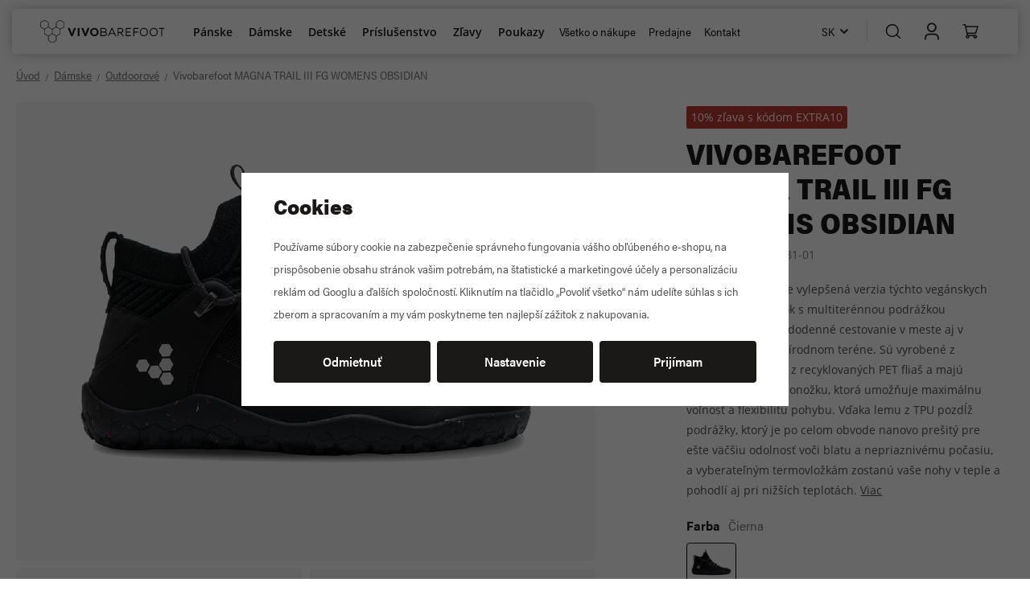

--- FILE ---
content_type: text/html; charset=UTF-8
request_url: https://www.vivobarefoot.sk/vivobarefoot-magna-trail-iii-fg-womens-obsidian_z47844/
body_size: 24686
content:
<!DOCTYPE html>


                     
    
         
            
   

    
        
    

   
   
   

    
    
        


<html class="no-js lang-sk" lang="sk">
<head>
   <meta charset="utf-8">
   
      <meta name="author" content="vivobarefoot.sk">
   

   <meta name="web_author" content="wpj.cz">

   
      <meta name="description" content="Magna Trail III FG sú poslednou verziou týchto vegánskych turistických topánok s multiterénnou podrážkou navrhnutou pre každodenné cesty do mesta aj">
   

   
               <meta name="robots" content="index, follow">
         

         <meta name="viewport" content="width=device-width, initial-scale=1">
   
   <meta property="og:title" content="Vivobarefoot MAGNA TRAIL III FG WOMENS OBSIDIAN - VIVOBAREFOOT">
      
         <meta property="og:image" content="https://data.vivobarefoot.cz/data/tmp/108/7/6337_108.jpg?1701335318_1">
   
   <meta property="og:url" content="https://www.vivobarefoot.sk/vivobarefoot-magna-trail-iii-fg-womens-obsidian_z47844/">
   <meta property="og:type" content="website">

   
   

   
      <title>Vivobarefoot MAGNA TRAIL III FG WOMENS OBSIDIAN - VIVOBAREFOOT</title>
   

   
      
   <link rel="stylesheet" href="https://use.typekit.net/nro8oop.css">


      
         <link rel="stylesheet" href="https://data.vivobarefoot.cz/web/build/app.0844b6e6.css">
         
         
               
   

   <link rel="stylesheet" href="https://data.vivobarefoot.cz/web/build/product.6a1052bd.css">

   

   
         <link rel="canonical" href="https://www.vivobarefoot.sk/vivobarefoot-magna-trail-iii-fg-womens-obsidian_z47844/">
   

   
         

   
   <link rel="shortcut icon" href="/templates/images/favicon.ico">
   
   
   <link rel="apple-touch-icon" sizes="180x180" href="/templates/images/share/apple-touch-icon.png">
   <link rel="icon" type="image/png" sizes="32x32" href="/templates/images/share/favicon-32x32.png">
   <link rel="icon" type="image/png" sizes="16x16" href="/templates/images/share/favicon-16x16.png">
   <link rel="manifest" href="/templates/images/share/site.webmanifest">

   <link rel="search" href="/vyhladavanie/" type="text/html">

   <script src="https://data.vivobarefoot.cz/common/static/js/sentry-6.16.1.min.js"></script>

<script>
   Sentry.init({
      dsn: 'https://bdac53e35b1b4424b35eb8b76bcc2b1a@sentry.wpj.cz/9',
      allowUrls: [
         /www\.vivobarefoot\.sk\//
      ],
      denyUrls: [
         // Facebook flakiness
         /graph\.facebook\.com/i,
         // Facebook blocked
         /connect\.facebook\.net\/en_US\/all\.js/i,
         // Chrome extensions
         /extensions\//i,
         /^chrome:\/\//i,
         /kupshop\.local/i
      ],
      beforeSend(event) {
         if (!/FBA[NV]|PhantomJS|SznProhlizec/.test(window.navigator.userAgent)) {
            return event;
         }
      },
      ignoreErrors: [
         // facebook / ga + disabled cookies
         'fbq is not defined',
         'Can\'t find variable: fbq',
         '_gat is not defined',
         'AW is not defined',
         'Can\'t find variable: AW',
         'url.searchParams.get', // gtm koza
         // localstorage not working in incoginto mode in iOS
         'The quota has been exceeded',
         'QuotaExceededError',
         'Undefined variable: localStorage',
         'localStorage is null',
         'The operation is insecure',
         "Failed to read the 'localStorage'",
         "gtm_",
         "Can't find variable: glami",
      ]
   });

   Sentry.setTag("web", "prod_vivobarefoot_db");
   Sentry.setTag("wbpck", 1);
   Sentry.setTag("adm", 0);
   Sentry.setTag("tpl", "x");
   Sentry.setTag("sentry_v", "6.16.1");
</script>

   <script>
   window.wpj = window.wpj || {};
   wpj.onReady = wpj.onReady || [];
   wpj.jsShop = wpj.jsShop || {events:[]};

   window.dataLayer = window.dataLayer || [];
   function gtag() {
      window.dataLayer.push(arguments);
   }
   window.wpj.cookie_bar_send = true;

   wpj.getCookie = (sKey) => decodeURIComponent(
      document.cookie.replace(
         new RegExp(
            '(?:(?:^|.*;)\\s*' +
            encodeURIComponent(sKey).replace(/[\-\.\+\*]/g, '\\$&') +
            '\\s*\\=\\s*([^;]*).*$)|^.*$'
         ),
         '$1'
      )
   ) || null;

      var consents = wpj.getCookie('cookie-bar')?.split(',');

   if (!(consents instanceof Array)){
      consents = [];
   }

   consents_fields = {
      ad_storage: consents.includes('ad_storage') ? 'granted' : 'denied',
      ad_user_data: consents.includes('ad_storage') ? 'granted' : 'denied',
      ad_personalization: consents.includes('ad_storage') ? 'granted' : 'denied',
      personalization_storage: consents.includes('personalization_and_functionality_storage') ? 'granted' : 'denied',
      functionality_storage: 'granted',
      analytics_storage: consents.includes('analytics_storage') ? 'granted' : 'denied',
   };
   gtag('consent', 'default', consents_fields);

   gtag("set", "ads_data_redaction", true);

   dataLayer.push({
      'event': 'defaultConsent',
      'consents' : consents_fields,
      'version': 'v2'
   });
   </script>

<script>
   wpj.data = wpj.data || { };

      wpj.data.instagram = true;
   
   

   

   
</script>


   <!-- Facebook Pixel Code -->
   <script>
      
      !function(f,b,e,v,n,t,s)
      {if(f.fbq)return;n=f.fbq=function(){n.callMethod?
              n.callMethod.apply(n,arguments):n.queue.push(arguments)};
         if(!f._fbq)f._fbq=n;n.push=n;n.loaded=!0;n.version='2.0';
         n.queue=[];}(window,document,'script',
              'https://connect.facebook.net/en_US/fbevents.js');
   </script>
         <noscript>
         <img height="1" width="1" alt=""
              src="https://www.facebook.com/tr?id=635174072018908&ev=PageView&noscript=1"/>
      </noscript>
      <!-- End Facebook Pixel Code -->
   

   
         <meta name="facebook-domain-verification" content="9h868jfabgi0e99od8sx8cyjh2hx27">
   
   
   
          

      

   

<script>page_data = {"page":{"language":"sk","title":"Vivobarefoot MAGNA TRAIL III FG WOMENS OBSIDIAN - VIVOBAREFOOT","path":"\/vivobarefoot-magna-trail-iii-fg-womens-obsidian_z47844\/","currency":"EUR","currencyRate":25.005,"breadCrumbs":[{"id":"","name":"Home"},{"id":3,"name":"D\u00e1mske"},{"id":15,"name":"Outdoorov\u00e9"},{"id":"","name":"Vivobarefoot MAGNA TRAIL III FG WOMENS OBSIDIAN"}],"environment":"live","type":"product"},"resetRefferer":false,"event":"pageView","products":[{"id":"47844_61726","idProduct":47844,"EAN":"","code":"209081-01","productCode":"209081-01","hasVariations":true,"variationsIds":[61726,73003,73004,73005,73006,73007,73008,73009,73010],"idVariation":61726,"variationCode":"209081-0135","variationName":"Ve\u013ekos\u0165: 35","soldOut":100,"idAll":["47844_61726","47844_73003","47844_73004","47844_73005","47844_73006","47844_73007","47844_73008","47844_73009","47844_73010"],"categoryMain":[{"id":3,"name":"D\u00e1mska barefoot obuv"},{"id":15,"name":"D\u00e1mska outdoorov\u00e1 barefoot obuv"}],"categoryCurrent":[{"id":3,"name":"D\u00e1mske"},{"id":15,"name":"Outdoorov\u00e9"},{"id":"","name":"Vivobarefoot MAGNA TRAIL III FG WOMENS OBSIDIAN"}],"producer":"VIVOBAREFOOT","campaigns":{"21":{"id":21,"name":"10% z\u013eava s k\u00f3dom EXTRA10"}},"name":"Vivobarefoot MAGNA TRAIL III FG WOMENS OBSIDIAN","vat":23,"price":123.58,"priceWithVat":152,"priceWithoutVat":123.58,"priceVat":28.42,"priceWithoutDiscount":176.42,"discount":29.8849,"hasDiscount":true,"availability":"nie je skladom","url":"https:\/\/www.vivobarefoot.sk\/vivobarefoot-magna-trail-iii-fg-womens-obsidian_z47844\/","imageUrl":"https:\/\/data.vivobarefoot.cz\/data\/tmp\/0\/7\/6337_0.jpg?1701335318_1","position":1}],"once":false,"version":"v2"};page_data['page']['layout'] = window.innerWidth  > 991 ? 'web' : window.innerWidth > 543 ? 'tablet' : 'mobil';if (typeof userData === 'undefined') {var userData = wpj.getCookie('jsShopGtmUser');var userDataParsed = null;if(userData) {userDataParsed = JSON.parse(userData);wpj.onReady.push(function () {wpj.storage.cookies.removeItem('jsShopGtmUser');});} else {userData = localStorage.getItem('js-shop-gtm-user');if(userData) {userDataParsed = JSON.parse(userData).data;}}}if (userDataParsed) {page_data.user = userDataParsed;}dataLayer.push(page_data);</script><script src="https://data.vivobarefoot.cz/common/static/wpj/wpj.gtm.js?v2"></script><script>var urlParams = new URLSearchParams(window.location.search);var hash = location.href.split("#")[1] || urlParams.get('id_variation') || "61726";gtm_prva = {  };wpj.onReady.push(function () {$('input[name^=IDvariation], select#IDvariation').on('change', function () {gtm_getDetailImpressions($(this).val(), 'detailImpressionsVariation');});if (hash != "") {variation = gtm_getVariation(hash);product = $.extend(page_data['products'], variation);page_data = $.extend(page_data, { 'products':  product });}gtm_getDetailImpressions(hash, 'detailImpressions');});</script><script>
              wpj.onReady.push(function () {
                 [ 'logout', 'registration', 'login', 'newsletter_subscribe'].forEach(function (type) {
                    let cookieValue = wpj.storage.cookies.getItem('gtm_'+type);

                    if (cookieValue === null) {
                       return;
                    }
                    wpj.storage.cookies.removeItem('gtm_'+type);

                    cookieValue = JSON.parse(cookieValue);

                    let valueData;
                    if (type === 'newsletter_subscribe') {
                       valueData = { ...cookieValue };
                       type = 'newsletterSubscribe';
                    } else if (cookieValue instanceof Array) {
                       valueData = { data: cookieValue };
                    } else {
                       valueData = { value: cookieValue };
                    }
                     window.dataLayer.push({
                        event: 'success' +  gtm_ucfirst(type),
                           ...valueData
                     });
                 });
              });
              function gtm_ucfirst(str) {
                   if (!str || typeof str !== 'string') return str;
                   return str.charAt(0).toUpperCase() + str.slice(1);
               }
           </script>      <!-- Google Tag Manager -->
   <script data-cookieconsent="ignore">(function(w,d,s,l,i) {w[l] = w[l] || [];w[l].push({'gtm.start': new Date().getTime(), event: 'gtm.js'});
         var f = d.getElementsByTagName(s)[0],j=d.createElement(s),dl=l != 'dataLayer' ? '&l=' + l : '';
         j.async = true;j.src='//www.googletagmanager.com/gtm.js?id=' + i + dl;f.parentNode.insertBefore(j, f);
      })(window, document, 'script', 'dataLayer', 'GTM-NXDL36K');</script>
   <!-- End Google Tag Manager -->
</head>
<body >



<!-- Google Tag Manager -->
   <noscript>
       <iframe src="//www.googletagmanager.com/ns.html?id=GTM-NXDL36K" height="0" width="0" style="display:none;visibility:hidden"></iframe>
   </noscript>
<!-- End Google Tag Manager -->


   
      
<header class="header container ">
   <div class="container display-flex">
      <div class="header-wrapper">
         <h2>
            <a href="/" title="VIVOBAREFOOT – športová obuv i spoločenské barefoot topánky" class="logo">
               <img src="/templates/images/logo.svg" alt="VIVOBAREFOOT – športová obuv i spoločenské barefoot topánky" class="img-responsive">
            </a>
            <span>vivobarefoot.cz</span>
         </h2>

         <div class="header-sections">
             
                              

                                           
              <ul class="level-0" data-sections="header"><li class="nav-item has-submenu " data-navitem="2"><a href="/panske/" class="nav-link">Pánske</a><div class="submenu"><div class="submenu-inner"><ul class="level-1"><li class="nav-item " data-navitem="86"><a href="/panske" class="nav-link"><div class="img"><img data-src="https://data.vivobarefoot.cz/data/tmp/10/6/86_10.jpg?1715780229_1" alt="" width="56" height="56"></div> Zobraziť všetko </a></li><li class="nav-item " data-navitem="83"><a href="/panske-barefoot-novinky/" class="nav-link"><div class="img"><img data-src="https://data.vivobarefoot.cz/data/tmp/10/3/83_10.jpg?1731924016_1" alt="" width="56" height="56"></div> Novinky </a></li><li class="nav-item " data-navitem="19"><a href="/panske-zimne/" class="nav-link"><div class="img"><img data-src="https://data.vivobarefoot.cz/data/tmp/10/9/19_10.jpg?1760102261_1" alt="" width="56" height="56"></div> Zimné </a></li><li class="nav-item " data-navitem="30"><a href="/panske-clenkove/" class="nav-link"><div class="img"><img data-src="https://data.vivobarefoot.cz/data/tmp/10/0/30_10.jpg?1761131109_1" alt="" width="56" height="56"></div> Členkové </a></li><li class="nav-item " data-navitem="11"><a href="/panske-outdoorove/" class="nav-link"><div class="img"><img data-src="https://data.vivobarefoot.cz/data/tmp/10/1/11_10.jpg?1761830543_1" alt="" width="56" height="56"></div> Outdoorové </a></li><li class="nav-item " data-navitem="20"><a href="/panske-tenisky/" class="nav-link"><div class="img"><img data-src="https://data.vivobarefoot.cz/data/tmp/10/0/20_10.jpg?1761131705_1" alt="" width="56" height="56"></div> Tenisky </a></li><li class="nav-item " data-navitem="21"><a href="/panske-sportove/" class="nav-link"><div class="img"><img data-src="https://data.vivobarefoot.cz/data/tmp/10/1/21_10.jpg?1760103476_1" alt="" width="56" height="56"></div> Športové </a></li><li class="nav-item " data-navitem="27"><a href="/panske-poltopanky/" class="nav-link"><div class="img"><img data-src="https://data.vivobarefoot.cz/data/tmp/10/7/27_10.jpg?1761131847_1" alt="" width="56" height="56"></div> Poltopánky </a></li><li class="nav-item " data-navitem="24"><a href="/panske-sandale/" class="nav-link"><div class="img"><img data-src="https://data.vivobarefoot.cz/data/tmp/10/4/24_10.jpg?1754476535_1" alt="" width="56" height="56"></div> Sandále </a></li><li class="nav-item " data-navitem="90"><a href="/panske-barefoot-topanky-zlava/" class="nav-link"><div class="img"><img data-src="https://data.vivobarefoot.cz/data/tmp/10/0/90_10.jpg?1761206179_1" alt="" width="56" height="56"></div> Zľavy </a></li><li class="nav-item " data-navitem="136"><a href="/coskoro-v-predaji-panske/" class="nav-link"><div class="img"><img data-src="https://data.vivobarefoot.cz/data/tmp/10/6/136_10.jpg?1755692971_1" alt="" width="56" height="56"></div> Čoskoro v predaji </a></li></ul></div></div></li><li class="nav-item has-submenu " data-navitem="3"><a href="/damske/" class="nav-link">Dámske</a><div class="submenu"><div class="submenu-inner"><ul class="level-1"><li class="nav-item " data-navitem="85"><a href="/damske" class="nav-link"><div class="img"><img data-src="https://data.vivobarefoot.cz/data/tmp/10/5/85_10.jpg?1714995658_1" alt="" width="56" height="56"></div> Zobraziť všetko </a></li><li class="nav-item " data-navitem="119"><a href="/damske-barefoot-novinky/" class="nav-link"><div class="img"><img data-src="https://data.vivobarefoot.cz/data/tmp/10/9/119_10.jpg?1757321239_1" alt="" width="56" height="56"></div> Novinky </a></li><li class="nav-item " data-navitem="14"><a href="/damske-zimne/" class="nav-link"><div class="img"><img data-src="https://data.vivobarefoot.cz/data/tmp/10/4/14_10.jpg?1761903539_1" alt="" width="56" height="56"></div> Zimné </a></li><li class="nav-item " data-navitem="22"><a href="/damska-cizmy/" class="nav-link"><div class="img"><img data-src="https://data.vivobarefoot.cz/data/tmp/10/2/22_10.jpg?1761133939_1" alt="" width="56" height="56"></div> Čižmy </a></li><li class="nav-item " data-navitem="28"><a href="/damske-clenkove/" class="nav-link"><div class="img"><img data-src="https://data.vivobarefoot.cz/data/tmp/10/8/28_10.jpg?1761903579_1" alt="" width="56" height="56"></div> Členkové </a></li><li class="nav-item " data-navitem="15"><a href="/zeny-outdoorove/" class="nav-link"><div class="img"><img data-src="https://data.vivobarefoot.cz/data/tmp/10/5/15_10.jpg?1759922991_1" alt="" width="56" height="56"></div> Outdoorové </a></li><li class="nav-item " data-navitem="16"><a href="/damske-tenisky/" class="nav-link"><div class="img"><img data-src="https://data.vivobarefoot.cz/data/tmp/10/6/16_10.jpg?1761135233_1" alt="" width="56" height="56"></div> Tenisky </a></li><li class="nav-item " data-navitem="18"><a href="/damske-sportove/" class="nav-link"><div class="img"><img data-src="https://data.vivobarefoot.cz/data/tmp/10/8/18_10.jpg?1759922180_1" alt="" width="56" height="56"></div> Športové </a></li><li class="nav-item " data-navitem="26"><a href="/damske-poltopanky/" class="nav-link"><div class="img"><img data-src="https://data.vivobarefoot.cz/data/tmp/10/6/26_10.jpg?1747380927_1" alt="" width="56" height="56"></div> Poltopánky </a></li><li class="nav-item " data-navitem="13"><a href="/damske-baleriny/" class="nav-link"><div class="img"><img data-src="https://data.vivobarefoot.cz/data/tmp/10/3/13_10.jpg?1753693553_1" alt="" width="56" height="56"></div> Baleríny </a></li><li class="nav-item " data-navitem="23"><a href="/damske-sandale/" class="nav-link"><div class="img"><img data-src="https://data.vivobarefoot.cz/data/tmp/10/3/23_10.jpg?1754476568_1" alt="" width="56" height="56"></div> Sandále </a></li><li class="nav-item " data-navitem="130"><a href="/damske-topanky-v-zlave/" class="nav-link"><div class="img"><img data-src="https://data.vivobarefoot.cz/data/tmp/10/0/130_10.jpg?1768311530_1" alt="" width="56" height="56"></div> Zľavy </a></li><li class="nav-item " data-navitem="134"><a href="/coskoro-v-predaji-damske/" class="nav-link"><div class="img"><img data-src="https://data.vivobarefoot.cz/data/tmp/10/4/134_10.jpg?1755693025_1" alt="" width="56" height="56"></div> Čoskoro v predaji </a></li></ul></div></div></li><li class="nav-item has-submenu " data-navitem="4"><a href="/detske/" class="nav-link">Detské</a><div class="submenu"><div class="submenu-inner"><ul class="level-1"><li class="nav-item " data-navitem="87"><a href="/detske" class="nav-link"><div class="img"><img data-src="https://data.vivobarefoot.cz/data/tmp/10/7/87_10.jpg?1714995691_1" alt="" width="56" height="56"></div> Zobraziť všetko </a></li><li class="nav-item " data-navitem="121"><a href="/detske-barefoot-novinky/" class="nav-link"><div class="img"><img data-src="https://data.vivobarefoot.cz/data/tmp/10/1/121_10.jpg?1729250298_1" alt="" width="56" height="56"></div> Novinky </a></li><li class="nav-item " data-navitem="32"><a href="/detske-zimne/" class="nav-link"><div class="img"><img data-src="https://data.vivobarefoot.cz/data/tmp/10/2/32_10.jpg?1767956934_1" alt="" width="56" height="56"></div> Zimné </a></li><li class="nav-item " data-navitem="133"><a href="/detske-barefoot-snehule/" class="nav-link"><div class="img"><img data-src="https://data.vivobarefoot.cz/data/tmp/10/3/133_10.jpg?1760438780_1" alt="" width="56" height="56"></div> Snehule </a></li><li class="nav-item " data-navitem="31"><a href="/detska-clenkove/" class="nav-link"><div class="img"><img data-src="https://data.vivobarefoot.cz/data/tmp/10/1/31_10.jpg?1767956963_1" alt="" width="56" height="56"></div> Členkové </a></li><li class="nav-item " data-navitem="29"><a href="/detske-tenisky/" class="nav-link"><div class="img"><img data-src="https://data.vivobarefoot.cz/data/tmp/10/9/29_10.jpg?1754477942_1" alt="" width="56" height="56"></div> Tenisky </a></li><li class="nav-item " data-navitem="34"><a href="/detske-sportove/" class="nav-link"><div class="img"><img data-src="https://data.vivobarefoot.cz/data/tmp/10/4/34_10.jpg?1761135664_1" alt="" width="56" height="56"></div> Športové </a></li><li class="nav-item " data-navitem="35"><a href="/detske-poltopanky/" class="nav-link"><div class="img"><img data-src="https://data.vivobarefoot.cz/data/tmp/10/5/35_10.jpg?1747131633_1" alt="" width="56" height="56"></div> Poltopánky </a></li><li class="nav-item " data-navitem="36"><a href="/detske-prve-topanocky/" class="nav-link"><div class="img"><img data-src="https://data.vivobarefoot.cz/data/tmp/10/6/36_10.jpg?1748523835_1" alt="" width="56" height="56"></div> Prvé topánočky </a></li><li class="nav-item " data-navitem="37"><a href="/detske-prezuvky/" class="nav-link"><div class="img"><img data-src="https://data.vivobarefoot.cz/data/tmp/10/7/37_10.jpg?1754477629_1" alt="" width="56" height="56"></div> Prezuvky </a></li><li class="nav-item " data-navitem="33"><a href="/detske-sandale/" class="nav-link"><div class="img"><img data-src="https://data.vivobarefoot.cz/data/tmp/10/3/33_10.jpg?1748527126_1" alt="" width="56" height="56"></div> Sandále </a></li><li class="nav-item " data-navitem="123"><a href="/detske-barefoot-topanky-zlava/" class="nav-link"><div class="img"><img data-src="https://data.vivobarefoot.cz/data/tmp/10/3/123_10.jpg?1761209465_1" alt="" width="56" height="56"></div> Zľavy </a></li><li class="nav-item " data-navitem="137"><a href="/coskoro-v-predaji-detske/" class="nav-link"><div class="img"><img data-src="https://data.vivobarefoot.cz/data/tmp/10/7/137_10.jpg?1755694819_1" alt="" width="56" height="56"></div> Čoskoro v predaji </a></li></ul></div></div></li><li class="nav-item has-submenu " data-navitem="8"><a href="/prislusenstvo/" class="nav-link">Príslušenstvo</a><div class="submenu"><div class="submenu-inner"><ul class="level-1"><li class="nav-item " data-navitem="111"><a href="/prislusenstvo" class="nav-link"><div class="img"><img data-src="https://data.vivobarefoot.cz/data/tmp/10/1/111_10.jpg?1715151900_1" alt="" width="56" height="56"></div> Zobraziť všetko </a></li><li class="nav-item " data-navitem="108"><a href="/starostlivost-o-obuv/" class="nav-link"><div class="img"><img data-src="https://data.vivobarefoot.cz/data/tmp/10/8/108_10.jpg?1748349985_1" alt="" width="56" height="56"></div> Starostlivosť o obuv </a></li><li class="nav-item " data-navitem="109"><a href="/vlozky-do-topanok/" class="nav-link"><div class="img"><img data-src="https://data.vivobarefoot.cz/data/tmp/10/9/109_10.jpg?1737645520_1" alt="" width="56" height="56"></div> Vložky do topánok </a></li><li class="nav-item " data-navitem="110"><a href="/ponozky/" class="nav-link"><div class="img"><img data-src="https://data.vivobarefoot.cz/data/tmp/10/0/110_10.jpg?1765454270_1" alt="" width="56" height="56"></div> Ponožky </a></li><li class="nav-item " data-navitem="112"><a href="/cvicebne-pomocky/" class="nav-link"><div class="img"><img data-src="https://data.vivobarefoot.cz/data/tmp/10/2/112_10.jpg?1758807538_1" alt="" width="56" height="56"></div> Pomôcky </a></li></ul></div></div></li><li class="nav-item has-submenu " data-navitem="7"><a href="/zlavy/" class="nav-link">Zľavy</a><div class="submenu"><div class="submenu-inner"><ul class="level-1"><li class="nav-item " data-navitem="142"><a href="https://www.vivobarefoot.sk/zlavy/" class="nav-link"><div class="img"><img data-src="https://data.vivobarefoot.cz/data/tmp/10/2/142_10.jpg?1761219391_1" alt="" width="56" height="56"></div> Zobraziť všetko </a></li><li class="nav-item " data-navitem="139"><a href="https://www.vivobarefoot.sk/panske-barefoot-topanky-zlava/" class="nav-link"><div class="img"><img data-src="https://data.vivobarefoot.cz/data/tmp/10/9/139_10.jpg?1761219619_1" alt="" width="56" height="56"></div> Pánske </a></li><li class="nav-item " data-navitem="140"><a href="https://www.vivobarefoot.sk/damske-topanky-v-zlave/" class="nav-link"><div class="img"><img data-src="https://data.vivobarefoot.cz/data/tmp/10/0/140_10.jpg?1761219545_1" alt="" width="56" height="56"></div> Dámske </a></li><li class="nav-item " data-navitem="141"><a href="https://www.vivobarefoot.sk/detske-barefoot-topanky-zlava/" class="nav-link"><div class="img"><img data-src="https://data.vivobarefoot.cz/data/tmp/10/1/141_10.jpg?1761219473_1" alt="" width="56" height="56"></div> Detské </a></li></ul></div></div></li><li class="nav-item " data-navitem="10"><a href="/darcekove-poukazy/" class="nav-link">Poukazy</a></li></ul> 



   <script>
      wpj.onReady.push(function () {
                             $('[data-sections="header"] [data-navitem="' + 3 +'"]').addClass('active');
                   $('[data-sections="header"] [data-navitem="' + 15 +'"]').addClass('active');
                          });
   </script>



            <div class="header-menu">
                
<div class="">
    
   <ul class="">
                 <li class=" item-39">
             <a href="/vsetko-o-nakupe" >
                 Všetko o nákupe
             </a>
                        </li>
                 <li class=" item-78">
             <a href="/predajne" >
                 Predajne
             </a>
                        </li>
                 <li class=" item-32">
             <a href="/kontakt/" >
                 Kontakt
             </a>
                        </li>
          </ul>

</div>

            </div>
            <div class="help-box">
                <div class="w-text"><p>Poradíme vám <a data-type="email" href="mailto:info@vivobarefoot.cz">info@vivobarefoot.cz</a></p></div>
            </div>
         </div>
      </div>

      <div class="header-icons-wrapper">
         <div class="header-lang header-icon">
            <a href="#" data-focus-opener="language-switcher">
               <span>SK</span>
            </a>
         </div>

         <div class="header-icons">
            <div class="header-search header-icon">
               <a href="/vyhladavanie/" data-toggle="search">
                  <span class="fc icons_search"></span>
               </a>
            </div>

                          
                <div class="header-login header-icon" id="js-shop-user">
                   <a href="/prihlasenie/" class="cart-signin">
                      <span class="fc icons_user"></span>
                   </a>
                </div>
                 <div class="header-cart header-icon" id="js-shop-cart-info">
   <a href="/kosik/" class='empty'>
      <span class='fc icons_cart'></span>
      <span class='price'></span>
   </a>
</div>

<div id="js-shop-cart">
</div>
                      </div>
         <div class="header-burger header-icon">
            <button type="button" onclick="window.wpj.mobilemenu.open()">
               <span class="fc icons_burger"></span>
            </button>
         </div>

         <a href="#" class="focus-close" data-focus="close">
            <span class="fc icons_close"></span>
         </a>

         <div class="header-close header-icon">
            <button onclick="window.wpj.mobilemenu.close()" class="btn">
               <span class="fc icons_close"></span>
            </button>
         </div>

         <div class="header-search-close">
            <button data-toggle="search" class="btn">
               <span class="fc icons_close"></span>
            </button>
         </div>
      </div>
   </div>

    
         <div class="header-search-outer">
   <div class="header-search-inner" data-search-form>
      
         <div class="search-responsive-header">
            <button data-toggle="search">
               <span class="fc icons_close"></span>
               <span>Vyhľadať</span>
            </button>
         </div>
      
      <div class="container">
         <form method="get" action="/vyhladavanie/">
            <i class="fc icons_search"></i>
            <input type="text" name="search" value="" maxlength="100" class="form-control autocomplete-control"
                   placeholder="Vyhľadávanie" autocomplete="off" data-search-input data-search-input-resp>
            <button name="submit" type="submit" value="Hľadať"></button>
            <button class="search-toggle" data-toggle="search"><i class="fc lightbox_close"></i></button>
         </form>
      </div>
   </div>
</div>

<script id="productSearch" type="text/x-dot-template">
      <div class="container autocomplete-inner">
      
      {{? it.items.Produkty || it.items.Kategorie || it.items.Vyrobci || it.items.Clanky || it.items.Stranky }}

      <div class="autocomplete-wrapper">
         {{? it.items.Kategorie }}
         <div class="autocomplete-categories">
            
            <p class="title-default">Kategórie</p>
            
            <ul>
               {{~it.items.Kategorie.items :item :index}}
               <li data-autocomplete-item="section">
                  <a href="/presmerovat/?type=category&id={{=item.id}}">{{=item.label}}</a>
               </li>
               {{~}}
            </ul>
         </div>
         {{?}}

         {{? it.items.Produkty }}
         <div class="autocomplete-products">
            
            <p class="title-default">Tovary</p>
            
            <ul>
               {{~it.items.Produkty.items :item :index}}
               {{? index < 5 }}
               <li class="autocomplete-product-item" data-autocomplete-item="product">
                  <a href="/presmerovat/?type=product&id={{=item.id}}">
                     <div class="img">
                        {{? item.image }}
                        <img src="{{=item.image}}" alt="{{=item.label}}" class="img-fluid">
                        {{??}}
                        <img src="/common/static/images/no-img.png" alt="{{=item.label}}" class="img-fluid">
                        {{?}}
                     </div>
                     <span class="title">{{=item.label}}</span>
                     
                     
                                                  
                            {{? item.price }}
                            <span class="price">{{=item.price}}</span>
                            {{?}}
                         
                                              
                     
                  </a>
               </li>
               {{?}}
               {{~}}
            </ul>
         </div>
         {{?}}

         
         <div class="ac-showall d-showall" data-autocomplete-item="show-all">
            <a href="" class="btn btn-primary btn-block">Zobraziť výsledky</a>
         </div>
         
      </div>

      <div class="autocomplete-side">
         {{? it.items.Clanky }}
         <div class="autocomplete-articles">
            <p class="title-default">Blog</p>
            <ul>
               {{~it.items.Clanky.items :item :index}}
               {{? index < 2 }}
               <li data-autocomplete-item="section">
                  <a href="/presmerovat/?type=article&id={{=item.id}}">
                     {{? item.photo }}
                     <img src="{{=item.photo}}" alt="{{=item.label}}" width="200" height="143" class="img-fluid">
                     {{?}}
                     {{=item.label}}
                  </a>
               </li>
               {{?}}
               {{~}}
            </ul>
         </div>
         {{?}}
      </div>

      

      {{??}}
      <div class="autocomplete-noresult">
         <p>
            
            Žiadny výsledok
            
         </p>
      </div>
      {{?}}
      
   </div>
</script>


<script>
   
   wpj.onReady.push(function () {
      $('[data-search-input]').productSearch({
         preload: "/_shop/search-preload/"
      });
   });
   
</script>
   </header>
<div class="header-sticky-helper"></div>
   
   
    
                    
   <main class="main product-main" id="product-form">
      <div class="container product-top">
          
              
   <ul class="breadcrumbs ">
                           <li><a href="/" title="Späť na úvod">Úvod</a></li>
                                       <li><a href="/damske/" title="Späť na Dámske">Dámske</a></li>
                                       <li><a href="/zeny-outdoorove/" title="Späť na Outdoorové">Outdoorové</a></li>
                                       <li class="active">Vivobarefoot MAGNA TRAIL III FG WOMENS OBSIDIAN</li>
                     </ul>

          

         <div class="row">
            <div class="col-xxs-12 col-lg-7 column-left">
                                                                                                                    

<div class="product-gallery" data-gallery-wrapper>
   <div class="product-photo-main">
      <div class="row">
         <div class="col-xxs-12 gallery-item">
            <a href="https://data.vivobarefoot.cz/data/tmp/0/7/6337_0.jpg?1701335318_1" data-rel="gallery" data-main-image-link>
               <img src="https://data.vivobarefoot.cz/data/tmp/3/7/6337_3.jpg?1701335318_1"
                    width="570" height="570"
                    alt="Vivobarefoot MAGNA TRAIL III FG WOMENS OBSIDIAN" class="img-responsive" data-main-image>
            </a>
         </div>

                        
                                                                                                               <div class="col-xs-6 col-xxs-12 gallery-item">
                        <a href="https://data.vivobarefoot.cz/data/tmp/0/3/11483_0.jpg?1701344035_1" data-rel="gallery" data-image-id="11483"
                           class="gallery-photo-border">
                           <img src="https://data.vivobarefoot.cz/data/tmp/3/3/11483_3.jpg?1701344035_1" data-src="https://data.vivobarefoot.cz/data/tmp/3/3/11483_3.jpg?1701344035_1"
                                alt="Vivobarefoot MAGNA TRAIL III FG WOMENS OBSIDIAN"
                                width="570" height="570"
                                class="img-responsive">
                        </a>
                     </div>
                                                                                                                                 <div class="col-xs-6 col-xxs-12 gallery-item">
                        <a href="https://data.vivobarefoot.cz/data/tmp/0/4/11484_0.jpg?1701344037_1" data-rel="gallery" data-image-id="11484"
                           class="gallery-photo-border">
                           <img src="https://data.vivobarefoot.cz/data/tmp/3/4/11484_3.jpg?1701344037_1" data-src="https://data.vivobarefoot.cz/data/tmp/3/4/11484_3.jpg?1701344037_1"
                                alt="Vivobarefoot MAGNA TRAIL III FG WOMENS OBSIDIAN"
                                width="570" height="570"
                                class="img-responsive">
                        </a>
                     </div>
                                                                                                                                 <a href="https://data.vivobarefoot.cz/data/tmp/0/5/11485_0.jpg?1701344039_1" data-rel="gallery" class="btn btn-white gallery-more-photos"
                        data-image-id="11485">
                        <img src="[data-uri]" data-src="https://data.vivobarefoot.cz/data/tmp/3/5/11485_3.jpg?1701344039_1"
                             alt="Vivobarefoot MAGNA TRAIL III FG WOMENS OBSIDIAN" class="img-responsive">
                        <span class="count count-desktop">+3
                           &nbsp;Ďalšie</span>
                        <span class="count count-tablet">+5
                           &nbsp;Ďalšie</span>
                     </a>
                                                                                                                                 <div class="col-xs-6 col-xxs-12 gallery-item gallery-item-hidden">
                        <a href="https://data.vivobarefoot.cz/data/tmp/0/6/11486_0.jpg?1701344040_1" data-rel="gallery" data-image-id="11486"
                           class="gallery-photo-border">
                           <img src="[data-uri]" data-src="https://data.vivobarefoot.cz/data/tmp/3/6/11486_3.jpg?1701344040_1"
                                alt="Vivobarefoot MAGNA TRAIL III FG WOMENS OBSIDIAN"
                                width="570" height="570"
                                class="img-responsive">
                        </a>
                     </div>
                                                                                                                                 <div class="col-xs-6 col-xxs-12 gallery-item gallery-item-hidden">
                        <a href="https://data.vivobarefoot.cz/data/tmp/0/7/11487_0.jpg?1701344041_1" data-rel="gallery" data-image-id="11487"
                           class="gallery-photo-border">
                           <img src="[data-uri]" data-src="https://data.vivobarefoot.cz/data/tmp/3/7/11487_3.jpg?1701344041_1"
                                alt="Vivobarefoot MAGNA TRAIL III FG WOMENS OBSIDIAN"
                                width="570" height="570"
                                class="img-responsive">
                        </a>
                     </div>
                                                </div>
   </div>

           <div class="product-gallery-resp">
                                    <div class="gallery-item-resp active">
                 <a href="https://data.vivobarefoot.cz/data/tmp/0/7/6337_0.jpg?1701335318_1"
                    data-image-thumb="https://data.vivobarefoot.cz/data/tmp/3/7/6337_3.jpg?1701335318_1">
                    <img src="https://data.vivobarefoot.cz/data/tmp/4/7/6337_4.jpg?1701335318_1"
                         alt="Vivobarefoot MAGNA TRAIL III FG WOMENS OBSIDIAN"
                         width="115" height="93" loading="lazy"
                         class="img-fluid">
                 </a>
              </div>
                                    <div class="gallery-item-resp">
                 <a href="https://data.vivobarefoot.cz/data/tmp/0/3/11483_0.jpg?1701344035_1" data-image-thumb="https://data.vivobarefoot.cz/data/tmp/3/3/11483_3.jpg?1701344035_1">
                    <img src="https://data.vivobarefoot.cz/data/tmp/4/3/11483_4.jpg?1701344035_1"
                         alt="Vivobarefoot MAGNA TRAIL III FG WOMENS OBSIDIAN"
                         width="115" height="93" loading="lazy"
                         class="img-fluid">
                 </a>
              </div>
                         <div class="gallery-item-resp">
                 <a href="https://data.vivobarefoot.cz/data/tmp/0/4/11484_0.jpg?1701344037_1" data-image-thumb="https://data.vivobarefoot.cz/data/tmp/3/4/11484_3.jpg?1701344037_1">
                    <img src="https://data.vivobarefoot.cz/data/tmp/4/4/11484_4.jpg?1701344037_1"
                         alt="Vivobarefoot MAGNA TRAIL III FG WOMENS OBSIDIAN"
                         width="115" height="93" loading="lazy"
                         class="img-fluid">
                 </a>
              </div>
                         <div class="gallery-item-resp">
                 <a href="https://data.vivobarefoot.cz/data/tmp/0/5/11485_0.jpg?1701344039_1" data-image-thumb="https://data.vivobarefoot.cz/data/tmp/3/5/11485_3.jpg?1701344039_1">
                    <img src="https://data.vivobarefoot.cz/data/tmp/4/5/11485_4.jpg?1701344039_1"
                         alt="Vivobarefoot MAGNA TRAIL III FG WOMENS OBSIDIAN"
                         width="115" height="93" loading="lazy"
                         class="img-fluid">
                 </a>
              </div>
                         <div class="gallery-item-resp">
                 <a href="https://data.vivobarefoot.cz/data/tmp/0/6/11486_0.jpg?1701344040_1" data-image-thumb="https://data.vivobarefoot.cz/data/tmp/3/6/11486_3.jpg?1701344040_1">
                    <img src="https://data.vivobarefoot.cz/data/tmp/4/6/11486_4.jpg?1701344040_1"
                         alt="Vivobarefoot MAGNA TRAIL III FG WOMENS OBSIDIAN"
                         width="115" height="93" loading="lazy"
                         class="img-fluid">
                 </a>
              </div>
                         <div class="gallery-item-resp">
                 <a href="https://data.vivobarefoot.cz/data/tmp/0/7/11487_0.jpg?1701344041_1" data-image-thumb="https://data.vivobarefoot.cz/data/tmp/3/7/11487_3.jpg?1701344041_1">
                    <img src="https://data.vivobarefoot.cz/data/tmp/4/7/11487_4.jpg?1701344041_1"
                         alt="Vivobarefoot MAGNA TRAIL III FG WOMENS OBSIDIAN"
                         width="115" height="93" loading="lazy"
                         class="img-fluid">
                 </a>
              </div>
                  </div>
    </div>
                            </div>

            <div class="col-xxs-12 col-lg-4 column-right pull-right">

               <div class="product-flags">
                  <div class="flags-product">
                                        </div>

                   
                                    
         
   <span class="flag flag-discount ">
              10% zľava s kódom EXTRA10
   </span>
                                  </div>

               <h1 class="product-title">Vivobarefoot MAGNA TRAIL III FG WOMENS OBSIDIAN</h1>

                                   <p class="product-code">Kód výrobku: <span data-variation-code>209081-01</span></p>
                
                
                                        
                
                
                                                        
               <p class="annotation">Magna Trail III FG je vylepšená verzia týchto vegánskych turistických topánok s multiterénnou podrážkou navrhnutou na každodenné cestovanie v meste aj v najnáročnejšom prírodnom teréne. Sú vyrobené z inovatívnej tkaniny z recyklovaných PET fliaš a majú pletenú členkovú ponožku, ktorá umožňuje maximálnu voľnosť a flexibilitu pohybu. Vďaka lemu z TPU pozdĺž podrážky, ktorý je po celom obvode nanovo prešitý pre ešte väčšiu odolnosť voči blatu a nepriaznivému počasiu, a vyberateľným termovložkám zostanú vaše nohy v teple a pohodlí aj pri nižších teplotách.&nbsp;<a href="#category-description" class="read-more-link" data-scrollto>Viac</a></p>

                                    

                    
                        
                        

   <div class="product-collections-header">
      <p>Farba</p>
            <span data-product-color-selected="Čierna">Čierna</span>
   </div>

   <div class="product-collections">
                     
                          
   <a href="/vivobarefoot-magna-trail-iii-fg-womens-obsidian_z47844/" title="Vivobarefoot MAGNA TRAIL III FG WOMENS OBSIDIAN" data-collection-item="/vivobarefoot-magna-trail-iii-fg-womens-obsidian_z47844/" data-variations-map="{&quot;&quot;:null}"
      class="product-collection-item active" data-product-color="Čierna">
      <img src="https://data.vivobarefoot.cz/data/tmp/4/7/6337_4.jpg?1701335318_1" class="img-responsive" alt="Vivobarefoot MAGNA TRAIL III FG WOMENS OBSIDIAN">
   </a>

         </div>


                        
                                                                                              



<div data-variations="variations-ajax">
   <div class="product-variations-header">
      <h6 data-variation-error="title">
         Veľkosť      </h6>
                  <a href="#sizetable" data-focus-opener="product-convertion-sizetable">
              Tabuľka veľkostí
          </a>
          </div>

   <script>
      wpj.variations = {};
   </script>

   
                     

                                          

                                          

                                          

                                          

                                          

                                          

                                          

                                          

                                    
   <div class="product-variations-size-convertion" data-variation-size-convertion-wrapper>
      <button type="button" class="btn" data-variation-size-convertion-trigger>Vyberte veľkosť</button>
               <div class="size-convertion-tabs" data-tabs="shoes-size">
         <a href="#tabs-eu" class="nav-link active"
         data-tab-target="#tabs-eu" data-tabs="nav">
         EU
      </a>
      <div class="size-convertion-tab-pane active" id="tabs-eu" data-tabs="content">
                     
                        
            
                                                                  <input name="IDvariation_eu" type="radio" value="61726"
                   id="var_eu_61726"
                                >
                        <label for="var_eu_61726" data-variation-id="61726" data-title="EU 35"
                   class="product-variation-size-convertion soldout watchdog">
                  <span class="variation-title">
                                          35
                  </span>

                                 <span class="delivery delivery--1">
                     nie je skladom
                                       </span>
                           </label>
                     
                        
            
                                                                  <input name="IDvariation_eu" type="radio" value="73003"
                   id="var_eu_73003"
                                >
                        <label for="var_eu_73003" data-variation-id="73003" data-title="EU 36"
                   class="product-variation-size-convertion soldout watchdog">
                  <span class="variation-title">
                                          36
                  </span>

                                 <span class="delivery delivery--1">
                     nie je skladom
                                       </span>
                           </label>
                     
                        
            
                                                                  <input name="IDvariation_eu" type="radio" value="73004"
                   id="var_eu_73004"
                                >
                        <label for="var_eu_73004" data-variation-id="73004" data-title="EU 37"
                   class="product-variation-size-convertion soldout watchdog">
                  <span class="variation-title">
                                          37
                  </span>

                                 <span class="delivery delivery--1">
                     nie je skladom
                                       </span>
                           </label>
                     
                        
            
                                                                  <input name="IDvariation_eu" type="radio" value="73005"
                   id="var_eu_73005"
                                >
                        <label for="var_eu_73005" data-variation-id="73005" data-title="EU 38"
                   class="product-variation-size-convertion soldout watchdog">
                  <span class="variation-title">
                                          38
                  </span>

                                 <span class="delivery delivery--1">
                     nie je skladom
                                       </span>
                           </label>
                     
                        
            
                                                                  <input name="IDvariation_eu" type="radio" value="73006"
                   id="var_eu_73006"
                                >
                        <label for="var_eu_73006" data-variation-id="73006" data-title="EU 39"
                   class="product-variation-size-convertion soldout watchdog">
                  <span class="variation-title">
                                          39
                  </span>

                                 <span class="delivery delivery--1">
                     nie je skladom
                                       </span>
                           </label>
                     
                        
            
                                                                  <input name="IDvariation_eu" type="radio" value="73007"
                   id="var_eu_73007"
                                >
                        <label for="var_eu_73007" data-variation-id="73007" data-title="EU 40"
                   class="product-variation-size-convertion soldout watchdog">
                  <span class="variation-title">
                                          40
                  </span>

                                 <span class="delivery delivery--1">
                     nie je skladom
                                       </span>
                           </label>
                     
                        
            
                                                                  <input name="IDvariation_eu" type="radio" value="73008"
                   id="var_eu_73008"
                                >
                        <label for="var_eu_73008" data-variation-id="73008" data-title="EU 41"
                   class="product-variation-size-convertion soldout watchdog">
                  <span class="variation-title">
                                          41
                  </span>

                                 <span class="delivery delivery--1">
                     nie je skladom
                                       </span>
                           </label>
                     
                        
            
                                                                  <input name="IDvariation_eu" type="radio" value="73009"
                   id="var_eu_73009"
                                >
                        <label for="var_eu_73009" data-variation-id="73009" data-title="EU 42"
                   class="product-variation-size-convertion soldout watchdog">
                  <span class="variation-title">
                                          42
                  </span>

                                 <span class="delivery delivery--1">
                     nie je skladom
                                       </span>
                           </label>
                     
                        
            
                                                                  <input name="IDvariation_eu" type="radio" value="73010"
                   id="var_eu_73010"
                                >
                        <label for="var_eu_73010" data-variation-id="73010" data-title="EU 43"
                   class="product-variation-size-convertion soldout watchdog">
                  <span class="variation-title">
                                          43
                  </span>

                                 <span class="delivery delivery--1">
                     nie je skladom
                                       </span>
                           </label>
               </div>
         <a href="#tabs-uk" class="nav-link"
         data-tab-target="#tabs-uk" data-tabs="nav">
         UK
      </a>
      <div class="size-convertion-tab-pane" id="tabs-uk" data-tabs="content">
                     
                        
            
                                                                  <input name="IDvariation_uk" type="radio" value="61726"
                   id="var_uk_61726"
                                >
                        <label for="var_uk_61726" data-variation-id="61726" data-title="UK 2.5"
                   class="product-variation-size-convertion soldout watchdog">
                  <span class="variation-title">
                                          2.5
                  </span>

                                 <span class="delivery delivery--1">
                     nie je skladom
                                       </span>
                           </label>
                     
                        
            
                                                                  <input name="IDvariation_uk" type="radio" value="73003"
                   id="var_uk_73003"
                                >
                        <label for="var_uk_73003" data-variation-id="73003" data-title="UK 3"
                   class="product-variation-size-convertion soldout watchdog">
                  <span class="variation-title">
                                          3
                  </span>

                                 <span class="delivery delivery--1">
                     nie je skladom
                                       </span>
                           </label>
                     
                        
            
                                                                  <input name="IDvariation_uk" type="radio" value="73004"
                   id="var_uk_73004"
                                >
                        <label for="var_uk_73004" data-variation-id="73004" data-title="UK 4"
                   class="product-variation-size-convertion soldout watchdog">
                  <span class="variation-title">
                                          4
                  </span>

                                 <span class="delivery delivery--1">
                     nie je skladom
                                       </span>
                           </label>
                     
                        
            
                                                                  <input name="IDvariation_uk" type="radio" value="73005"
                   id="var_uk_73005"
                                >
                        <label for="var_uk_73005" data-variation-id="73005" data-title="UK 5"
                   class="product-variation-size-convertion soldout watchdog">
                  <span class="variation-title">
                                          5
                  </span>

                                 <span class="delivery delivery--1">
                     nie je skladom
                                       </span>
                           </label>
                     
                        
            
                                                                  <input name="IDvariation_uk" type="radio" value="73006"
                   id="var_uk_73006"
                                >
                        <label for="var_uk_73006" data-variation-id="73006" data-title="UK 6"
                   class="product-variation-size-convertion soldout watchdog">
                  <span class="variation-title">
                                          6
                  </span>

                                 <span class="delivery delivery--1">
                     nie je skladom
                                       </span>
                           </label>
                     
                        
            
                                                                  <input name="IDvariation_uk" type="radio" value="73007"
                   id="var_uk_73007"
                                >
                        <label for="var_uk_73007" data-variation-id="73007" data-title="UK 7"
                   class="product-variation-size-convertion soldout watchdog">
                  <span class="variation-title">
                                          7
                  </span>

                                 <span class="delivery delivery--1">
                     nie je skladom
                                       </span>
                           </label>
                     
                        
            
                                                                  <input name="IDvariation_uk" type="radio" value="73008"
                   id="var_uk_73008"
                                >
                        <label for="var_uk_73008" data-variation-id="73008" data-title="UK 8"
                   class="product-variation-size-convertion soldout watchdog">
                  <span class="variation-title">
                                          8
                  </span>

                                 <span class="delivery delivery--1">
                     nie je skladom
                                       </span>
                           </label>
                     
                        
            
                                                                  <input name="IDvariation_uk" type="radio" value="73009"
                   id="var_uk_73009"
                                >
                        <label for="var_uk_73009" data-variation-id="73009" data-title="UK 8.5"
                   class="product-variation-size-convertion soldout watchdog">
                  <span class="variation-title">
                                          8.5
                  </span>

                                 <span class="delivery delivery--1">
                     nie je skladom
                                       </span>
                           </label>
                     
                        
            
                                                                  <input name="IDvariation_uk" type="radio" value="73010"
                   id="var_uk_73010"
                                >
                        <label for="var_uk_73010" data-variation-id="73010" data-title="UK 9"
                   class="product-variation-size-convertion soldout watchdog">
                  <span class="variation-title">
                                          9
                  </span>

                                 <span class="delivery delivery--1">
                     nie je skladom
                                       </span>
                           </label>
               </div>
         <a href="#tabs-us" class="nav-link"
         data-tab-target="#tabs-us" data-tabs="nav">
         US
      </a>
      <div class="size-convertion-tab-pane" id="tabs-us" data-tabs="content">
                     
                        
            
                                                                  <input name="IDvariation_us" type="radio" value="61726"
                   id="var_us_61726"
                                >
                        <label for="var_us_61726" data-variation-id="61726" data-title="US 4.5"
                   class="product-variation-size-convertion soldout watchdog">
                  <span class="variation-title">
                                          4.5
                  </span>

                                 <span class="delivery delivery--1">
                     nie je skladom
                                       </span>
                           </label>
                     
                        
            
                                                                  <input name="IDvariation_us" type="radio" value="73003"
                   id="var_us_73003"
                                >
                        <label for="var_us_73003" data-variation-id="73003" data-title="US 5"
                   class="product-variation-size-convertion soldout watchdog">
                  <span class="variation-title">
                                          5
                  </span>

                                 <span class="delivery delivery--1">
                     nie je skladom
                                       </span>
                           </label>
                     
                        
            
                                                                  <input name="IDvariation_us" type="radio" value="73004"
                   id="var_us_73004"
                                >
                        <label for="var_us_73004" data-variation-id="73004" data-title="US 6"
                   class="product-variation-size-convertion soldout watchdog">
                  <span class="variation-title">
                                          6
                  </span>

                                 <span class="delivery delivery--1">
                     nie je skladom
                                       </span>
                           </label>
                     
                        
            
                                                                  <input name="IDvariation_us" type="radio" value="73005"
                   id="var_us_73005"
                                >
                        <label for="var_us_73005" data-variation-id="73005" data-title="US 7"
                   class="product-variation-size-convertion soldout watchdog">
                  <span class="variation-title">
                                          7
                  </span>

                                 <span class="delivery delivery--1">
                     nie je skladom
                                       </span>
                           </label>
                     
                        
            
                                                                  <input name="IDvariation_us" type="radio" value="73006"
                   id="var_us_73006"
                                >
                        <label for="var_us_73006" data-variation-id="73006" data-title="US 8"
                   class="product-variation-size-convertion soldout watchdog">
                  <span class="variation-title">
                                          8
                  </span>

                                 <span class="delivery delivery--1">
                     nie je skladom
                                       </span>
                           </label>
                     
                        
            
                                                                  <input name="IDvariation_us" type="radio" value="73007"
                   id="var_us_73007"
                                >
                        <label for="var_us_73007" data-variation-id="73007" data-title="US 9"
                   class="product-variation-size-convertion soldout watchdog">
                  <span class="variation-title">
                                          9
                  </span>

                                 <span class="delivery delivery--1">
                     nie je skladom
                                       </span>
                           </label>
                     
                        
            
                                                                  <input name="IDvariation_us" type="radio" value="73008"
                   id="var_us_73008"
                                >
                        <label for="var_us_73008" data-variation-id="73008" data-title="US 10"
                   class="product-variation-size-convertion soldout watchdog">
                  <span class="variation-title">
                                          10
                  </span>

                                 <span class="delivery delivery--1">
                     nie je skladom
                                       </span>
                           </label>
                     
                        
            
                                                                  <input name="IDvariation_us" type="radio" value="73009"
                   id="var_us_73009"
                                >
                        <label for="var_us_73009" data-variation-id="73009" data-title="US 10.5"
                   class="product-variation-size-convertion soldout watchdog">
                  <span class="variation-title">
                                          10.5
                  </span>

                                 <span class="delivery delivery--1">
                     nie je skladom
                                       </span>
                           </label>
                     
                        
            
                                                                  <input name="IDvariation_us" type="radio" value="73010"
                   id="var_us_73010"
                                >
                        <label for="var_us_73010" data-variation-id="73010" data-title="US 11"
                   class="product-variation-size-convertion soldout watchdog">
                  <span class="variation-title">
                                          11
                  </span>

                                 <span class="delivery delivery--1">
                     nie je skladom
                                       </span>
                           </label>
               </div>
         <a href="#tabs-cm" class="nav-link"
         data-tab-target="#tabs-cm" data-tabs="nav">
         CM
      </a>
      <div class="size-convertion-tab-pane" id="tabs-cm" data-tabs="content">
                     
                        
            
                                                                  <input name="IDvariation_cm" type="radio" value="61726"
                   id="var_cm_61726"
                                >
                        <label for="var_cm_61726" data-variation-id="61726" data-title="CM 23"
                   class="product-variation-size-convertion soldout watchdog">
                  <span class="variation-title">
                                          23
                  </span>

                                 <span class="delivery delivery--1">
                     nie je skladom
                                       </span>
                           </label>
                     
                        
            
                                                                  <input name="IDvariation_cm" type="radio" value="73003"
                   id="var_cm_73003"
                                >
                        <label for="var_cm_73003" data-variation-id="73003" data-title="CM 23.5"
                   class="product-variation-size-convertion soldout watchdog">
                  <span class="variation-title">
                                          23.5
                  </span>

                                 <span class="delivery delivery--1">
                     nie je skladom
                                       </span>
                           </label>
                     
                        
            
                                                                  <input name="IDvariation_cm" type="radio" value="73004"
                   id="var_cm_73004"
                                >
                        <label for="var_cm_73004" data-variation-id="73004" data-title="CM 24.5"
                   class="product-variation-size-convertion soldout watchdog">
                  <span class="variation-title">
                                          24.5
                  </span>

                                 <span class="delivery delivery--1">
                     nie je skladom
                                       </span>
                           </label>
                     
                        
            
                                                                  <input name="IDvariation_cm" type="radio" value="73005"
                   id="var_cm_73005"
                                >
                        <label for="var_cm_73005" data-variation-id="73005" data-title="CM 25"
                   class="product-variation-size-convertion soldout watchdog">
                  <span class="variation-title">
                                          25
                  </span>

                                 <span class="delivery delivery--1">
                     nie je skladom
                                       </span>
                           </label>
                     
                        
            
                                                                  <input name="IDvariation_cm" type="radio" value="73006"
                   id="var_cm_73006"
                                >
                        <label for="var_cm_73006" data-variation-id="73006" data-title="CM 25.5"
                   class="product-variation-size-convertion soldout watchdog">
                  <span class="variation-title">
                                          25.5
                  </span>

                                 <span class="delivery delivery--1">
                     nie je skladom
                                       </span>
                           </label>
                     
                        
            
                                                                  <input name="IDvariation_cm" type="radio" value="73007"
                   id="var_cm_73007"
                                >
                        <label for="var_cm_73007" data-variation-id="73007" data-title="CM 26.5"
                   class="product-variation-size-convertion soldout watchdog">
                  <span class="variation-title">
                                          26.5
                  </span>

                                 <span class="delivery delivery--1">
                     nie je skladom
                                       </span>
                           </label>
                     
                        
            
                                                                  <input name="IDvariation_cm" type="radio" value="73008"
                   id="var_cm_73008"
                                >
                        <label for="var_cm_73008" data-variation-id="73008" data-title="CM 27"
                   class="product-variation-size-convertion soldout watchdog">
                  <span class="variation-title">
                                          27
                  </span>

                                 <span class="delivery delivery--1">
                     nie je skladom
                                       </span>
                           </label>
                     
                        
            
                                                                  <input name="IDvariation_cm" type="radio" value="73009"
                   id="var_cm_73009"
                                >
                        <label for="var_cm_73009" data-variation-id="73009" data-title="CM 27.5"
                   class="product-variation-size-convertion soldout watchdog">
                  <span class="variation-title">
                                          27.5
                  </span>

                                 <span class="delivery delivery--1">
                     nie je skladom
                                       </span>
                           </label>
                     
                        
            
                                                                  <input name="IDvariation_cm" type="radio" value="73010"
                   id="var_cm_73010"
                                >
                        <label for="var_cm_73010" data-variation-id="73010" data-title="CM 28"
                   class="product-variation-size-convertion soldout watchdog">
                  <span class="variation-title">
                                          28
                  </span>

                                 <span class="delivery delivery--1">
                     nie je skladom
                                       </span>
                           </label>
               </div>
   </div>
         </div>
</div>

<div class="focus product-convertion-sizetable"  id="73010" role="dialog" aria-modal="true" aria-labelledby="focus-title" tabindex="-1">
   <div class="focus-dialog">       <div class="focus-content">
         
            
            <div class="focus-header">
               <span class="title" id="focus-title">
   Veľkostná tabuľka
</span>

               <a href="#" class="focus-close" data-focus="close">
                  <span>zavrieť</span> <span class="fc lightbox_close"></span>
               </a>
            </div>
            
            
   <div class="size-convertion-table-wrapper">
      <div class="table-wrapper">
         <div class="table">
            <table>
               <tbody>
                                                               <tr>
                     <th>EU</th>
                                                                                                   <td>35</td>
                                                                              <td>36</td>
                                                                              <td>37</td>
                                                                              <td>38</td>
                                                                              <td>39</td>
                                                                              <td>40</td>
                                                                              <td>41</td>
                                                                              <td>42</td>
                                                                              <td>43</td>
                                                               </tr>
                                 <tr>
                     <th>UK</th>
                                                                        <td>2.5</td>
                                                   <td>3</td>
                                                   <td>4</td>
                                                   <td>5</td>
                                                   <td>6</td>
                                                   <td>7</td>
                                                   <td>8</td>
                                                   <td>8.5</td>
                                                   <td>9</td>
                                                               </tr>
                                 <tr>
                     <th>US</th>
                                                                        <td>4.5</td>
                                                   <td>5</td>
                                                   <td>6</td>
                                                   <td>7</td>
                                                   <td>8</td>
                                                   <td>9</td>
                                                   <td>10</td>
                                                   <td>10.5</td>
                                                   <td>11</td>
                                                               </tr>
                                 <tr>
                     <th>cm</th>
                                                                        <td>23</td>
                                                   <td>23.5</td>
                                                   <td>24.5</td>
                                                   <td>25</td>
                                                   <td>25.5</td>
                                                   <td>26.5</td>
                                                   <td>27</td>
                                                   <td>27.5</td>
                                                   <td>28</td>
                                                               </tr>
                              </tbody>
            </table>
         </div>
      </div>

      

      
   </div>

    <a href="https://www.vivobarefoot.sk/clanok/51/">Ako správne merať chodidlo</a>

         
      </div>
   </div>
</div>

                            
                                
   <div data-reload="variation">
       
       
              
                                 
<div class="product-price-block">
    

           <p class="price" data-price>152,00 €</p>
    
        
         <p class="price-common" data-price-common>217,00 €</p>
            <span class="flag flag-discount">-30 %</span>
   
   
</div>
           
           
               
<form method="get" action="/hlidaci-pes/pridat/" class="product-watchdog"
      data-watchdog="form" style="display: none;" data-recaptcha-lazy>

   
   <input type="hidden" name="id_product" value="47844">
   <input type="hidden" name="id_variation" value="" data-watchdog="variation">

   <div class="watchdog-info"  data-watchdog="info">
      
         <p>Ak chcete, aby sme vás informovali, keď bude produkt zase dostupný, vyplňte nižšie svoj e‑mail.</p>
      
      <button class="btn btn-secondary" type="button"
              data-watchdog="opener">
         Strážiť dostupnosť
      </button>
   </div>

   <div class="watchdog-success" style="display: none;" data-watchdog="success">
      <p>
         Hneď, keď bude produkt skladom, pošleme Vám e-mail.
      </p>

         </div>

         <div class="watchdog-loggedout" style="display: none;" data-watchdog="loggedout">
         <input type="email" name="email" class="form-control" placeholder="Zadajte Váš e-mail"
                oninvalid="this.setCustomValidity('Zadajte Váš e-mail')"
                onvalid="this.setCustomValidity('')"
                required>
         <button class="btn btn-secondary" type="submit"
                 data-sitekey="6LfofPkUAAAAAG2prDjCHJz9V3VcHbuxtKhFiTWd" data-recaptcha="btn">
            Postrážiť
         </button>
      </div>
   </form>
                  
       

       

       

          </div>


                            
                        
                                            
                
                   
<div class="product-links">
   <a href="/kontakt/" data-focus-opener="product-question">Dotaz na produkt</a>
   <span class="separator"></span>
   <a href="" data-focus-opener="product-delivery">Možnosti dopravy</a>
   <span class="separator"></span>
   <a href="/predajne/">Obchody</a>

   
</div>
            </div>
         </div>
      </div>

      <div class="container product-bottom" data-tabs="product-tabs">
   <div class="info-wrapper-helper"></div>
   <div class="product-sticky-info-wrapper">
      <div class="container-small">
         <div class="product-sticky-info-inner">
            <div class="product-sticky-nav">
               <a href="#tabs-description" class="nav-link active" data-tab-target="#tabs-description" data-tabs="nav"
                  title="Popis a parametre" data-scrollto>Popis a parametre</a>

                                   <a href="#tabs-tutorial-template" class="nav-link" title="Ako správne merať chodidlo" data-scrollto>Ako správne merať chodidlo</a>
                            </div>

            <div class="product-sticky-info">
                                   <div class="img">
                                             <img src="https://data.vivobarefoot.cz/data/tmp/4/7/6337_4.jpg?1701335318_1" width="60"
                           height="60" loading="lazy" alt="Vivobarefoot MAGNA TRAIL III FG WOMENS OBSIDIAN">
                   </div>
                               <div class="content">
                  <div class="content-wrapper">
                     <p class="title">Vivobarefoot MAGNA TRAIL III FG WOMENS OBSIDIAN</p>
                          

   <div data-reload="variation-2">
      <span class="delivery delivery--1">
          nie je skladom
      </span>
       
<div class="product-price-block">
    

           <p class="price" data-price>152,00 €</p>
    
        
         <p class="price-common" data-price-common>217,00 €</p>
            <span class="flag flag-discount">-30 %</span>
   
   
</div>
   </div>
                  </div>
                                         <a href="#" data-focus-opener="product-watchdog">Strážny pes</a>
                                  </div>
            </div>
         </div>
      </div>
   </div>

   <div class="container-small">
       <div class="tabs product-tabs" id="category-description">
   <a href="#tabs-description" class="alter-nav-link active" data-opener="#tabs-description">Popis a parametre</a>
   <div class="tab-description-content" id="tabs-description">
      <div class="tab-wrapper">
         <div class="product-description-wrapper">
            <h2 class="h1">Vivobarefoot MAGNA TRAIL III FG WOMENS OBSIDIAN</h2>

             
                      </div>

                                          <div class=""><p>Magna Trail III FG sú poslednou verziou týchto vegánskych turistických topánok s multiterénnou podrážkou navrhnutou pre každodenné cesty do mesta aj najnáročnejšieho prírodného terénu. Sú vyrobené z inovovanej textílie z recyklovaných PET fliaš a vybavené úpletovou členkovou ponožkou, ktorá umožňuje maximálnu voľnosť a flexibilitu pohybu. Vďaka TPU lemu pozdĺž podrážky, ktorý je novo prešitý po celom obvode pre ešte vyššiu odolnosť voči bahnu aj nepriaznivému počasiu, a vyberateľným termovložkám zostanú vaše chodidlá v teple a pohodlí aj pri nižších teplotách.</p>
</div>
                        
                        <div class="params-product">
                                                                                                                                        </div>

<div class="params-product-images">
                       <div class="product-params-image">
              <div class="param-wrapper">
                                       <img src="/data/files/Ikony pro parametry/Biome_Welcome_Icon.png" alt="" width="40" height="40">
                  
                 <div>
                    <h4>Pohlavie</h4>

                    <div class="param-content">
                                                    
                                                           <p class="descr">Dámske</p>
                                                                        </div>
                 </div>
              </div>
           </div>
                                           <div class="product-params-image">
              <div class="param-wrapper">
                                       <img src="/data/files/Ikony pro parametry/Materials_Animal Free_Icon.png" alt="" width="40" height="40">
                  
                 <div>
                    <h4>Materiál</h4>

                    <div class="param-content">
                                                    
                                                           <p class="descr">Vegánske</p>
                                                                        </div>
                 </div>
              </div>
           </div>
                                           <div class="product-params-image">
              <div class="param-wrapper">
                                       <img src="/data/files/Ikony pro parametry/Insoles_Natural_Icon.png" alt="" width="40" height="40">
                  
                 <div>
                    <h4>Sezóna</h4>

                    <div class="param-content">
                                                    
                                                           <p class="descr">Celoročne,&nbsp;</p>
                                                                                
                                                           <p class="descr">Jar,&nbsp;</p>
                                                                                
                                                           <p class="descr">Leto,&nbsp;</p>
                                                                                
                                                           <p class="descr">Jeseň</p>
                                                                        </div>
                 </div>
              </div>
           </div>
                               <div class="product-params-image">
              <div class="param-wrapper">
                                       <img src="/data/files/Ikony pro parametry/Outsoles_Outdoor Firm Ground_Icon.png" alt="" width="40" height="40">
                  
                 <div>
                    <h4>Podošva</h4>

                    <div class="param-content">
                                                    
                                                           <p class="descr">3mm gumová podrážka + 2,5mm vzorka, s patentovanou ochranou proti prepichnutiu</p>
                                                                        </div>
                 </div>
              </div>
           </div>
                               <div class="product-params-image">
              <div class="param-wrapper">
                                       <img src="/data/files/Ikony pro parametry/Materials_Recycled_Icon.png" alt="" width="40" height="40">
                  
                 <div>
                    <h4>Zvršok</h4>

                    <div class="param-content">
                                                    
                                                           <p class="descr">Vodoodpudivá tkanina z recyklovaných PET fliaš, syntetika</p>
                                                                        </div>
                 </div>
              </div>
           </div>
                               <div class="product-params-image">
              <div class="param-wrapper">
                                       <img src="/data/files/Ikony pro parametry/Materials_Recycled_Icon.png" alt="" width="40" height="40">
                  
                 <div>
                    <h4>Podšívka a stielka</h4>

                    <div class="param-content">
                                                    
                                                           <p class="descr">Textília</p>
                                                                        </div>
                 </div>
              </div>
           </div>
                               <div class="product-params-image">
              <div class="param-wrapper">
                                       <img src="/data/files/Ikony pro parametry/USP_Flex_Icon.png" alt="" width="40" height="40">
                  
                 <div>
                    <h4>Zaväzovanie</h4>

                    <div class="param-content">
                                                    
                                                           <p class="descr">Šnúrky</p>
                                                                        </div>
                 </div>
              </div>
           </div>
                               <div class="product-params-image">
              <div class="param-wrapper">
                                       <img src="/data/files/Ikony pro parametry/Insoles_General Insoles_Icon.png" alt="" width="40" height="40">
                  
                 <div>
                    <h4>Odnímateľná vnútorná vložka</h4>

                    <div class="param-content">
                                                    
                                                           <p class="descr">Termovložka</p>
                                                                        </div>
                 </div>
              </div>
           </div>
                        </div>
          
          

         
               
         <div class="product-template" id="product-template-9">
            <div>
                                 <h4 class="text-left" contenteditable="false">ODPORÚČANIE</h4><div class="w-media align-items-center"><div class="w-media-img"><span class="fc icons_care"></span></div><div class="w-media-body"><div class="w-text"><p>Vnútorné vložky topánok VIVOBAREFOOT slúžia hlavne v chladných dňoch na zachovanie tepelného komfortu. Ďalej ich odporúčame v prvých dňoch a týždňoch chôdze a behu v barefoot topánkach, aby si chodidlá postupne zvykli na prechod z klasických topánok. Potom, rovnako ako v dňoch s teplotami nad bodom mrazu, odporúčame vložky vybrať pre umocnenie pocitu chôdze naboso.</p>
</div></div></div>
                           </div>
         </div>
      
   
         
               
         <div class="product-template" id="product-template-11">
            <div>
                                 <div class="w-text"><h4><strong>VÝROBCA</strong></h4>
</div><div class="w-media align-items-undefined"><div class="w-media-img"></div><div class="w-media-body"><div class="w-media align-items-center"><div class="w-media-img"><span class="fc icons_care"></span></div><div class="w-media-body"><div class="w-text"><p>Hogo Fogo s.r.o. /<strong> </strong><i>Výhradný distribútor VIVOBAREFOOT pre ČR a SK</i><br>Nad cihelnou 1040/15, Praha 4, 147 00, Česká republika<br>tel.: +420 775 784 887; e-mail: info@vivobarefoot.cz; web: <a href="http://www.vivobarefoot.cz">www.vivobarefoot</a><a href="http://www.vivobarefoot.sk">.sk</a><br><br>VIVOBAREFOOT C/O GEE EXPANDLY LTD / <i>Výrobca - zastúpenie pre EÚ</i><br>Rijnlanderweg 766 Unit H 2132 NM Hoofddorp Netherlands<br>e-mail: customerservices@vivobarefoot.com; web: www.vivobarefoot.com</p></div></div></div></div></div>
                           </div>
         </div>
      
   
   
          

         
               
         <div class="product-template" id="product-template-6">
            <div>
                                 <h4 class="text-left">STAROSTLIVOSŤ O OBUV</h4><div class="wpj-row"><div class="wpj-col-6"><div class="w-media align-items-center"><div class="w-media-img"><img class="" src="/data/icons/cleaning2.svg"/></div><div class="w-media-body"><h4 class="text-left">Čistenie</h4><div class="w-text"><p>Povrch obuvi sa ľahko čistí vlhkou handričkou. Pri väčšom znečistení použite mydlovú vodu (nie saponáty a pracie prostriedky!) a jemnú kefu.</p>
</div></div></div></div><div class="wpj-col-6"><div class="w-media align-items-center"><div class="w-media-img"><img class="" src="/data/icons/drying.svg"/></div><div class="w-media-body"><h4 class="text-left">Sušení</h4><div class="w-text"><p>Vyberte stielku, pokiaľ je to možné a obuv vysušte pri izbovej teplote v dobre vetranej miestnosti. Chráňte pred priamym slnečným žiarením a neklaďte obuv v blízkosti zdroja tepla (radiátor, krb).</p>
</div></div></div></div></div><div class="w-media align-items-center"><div class="w-media-img"><img class="" src="/data/icons/aftercare.svg"/></div><div class="w-media-body"><h4 class="text-left">Následná péče</h4><div class="w-text"><p>Pri nosení môžu vaše topánky stratiť určitú vodeodolnosť, ktorá je aplikovaná na textíliu obuvi. Odporúčame zvršok topánok pravidelne impregnovať na zvýšenie odolnosti voči vode a nečistotám. Všetky prípravky na starostlivosť o obuv nájdete <a data-id="108" data-type="category" href="/pece-o-obuv/" rel="norefferer" target="_blank">tu</a>.</p>
</div></div></div>
                           </div>
         </div>
      
   
         </div>

                                                                                                 
                                    
      <div class="description-wrapper description-photos">
                                                           <div class="img">
                    <img src="https://data.vivobarefoot.cz/data/tmp/3/6/11486_3.jpg?1701344040_1"
                         alt="Vivobarefoot MAGNA TRAIL III FG WOMENS OBSIDIAN"
                         class="img-responsive" loading="lazy" width="538"
                         height="469">
                 </div>
                                                                         <div class="img">
                    <img src="https://data.vivobarefoot.cz/data/tmp/3/7/11487_3.jpg?1701344041_1"
                         alt="Vivobarefoot MAGNA TRAIL III FG WOMENS OBSIDIAN"
                         class="img-responsive" loading="lazy" width="538"
                         height="469">
                 </div>
                              </div>
   </div>
</div>

                 <div class="product-activities">
             <h4>Vhodné pre</h4>
             <div class="product-activity-params">
                                                                                                                                                                                                             <div class="product-activity-param">
                                                                   <img src="/data/files/Parametry - určení/BenRead-Vivobarefoot-Lakes-Sarah-HiResJPEG-92.jpg" alt="" width="162" height="162" class="img-responsive">
                                                               <span>Príroda</span>
                            </div>
                                                     <div class="product-activity-param">
                                                                   <img src="/data/files/Parametry - určení/VivoBarefootKids_AutumnWinter23_NickHopperPhotpgraphy-5013.jpg" alt="" width="162" height="162" class="img-responsive">
                                                               <span>Voľný čas</span>
                            </div>
                                                     <div class="product-activity-param">
                                                                   <img src="/data/files/Parametry - určení/Tracker FG PAID Discovery Ad 1_960x1200.jpg" alt="" width="162" height="162" class="img-responsive">
                                                               <span>Do dažďa</span>
                            </div>
                                                                                                                                                                                                                                                                                                                                                      </div>
          </div>
       
                         
       


       <div class="templates-sizes" id="tabs-tutorial-template">
           

         
               
         <div class="product-template" id="product-template-5">
            <div>
                                 <figure class="w-figure text-left"><div class="w-photo w-photo-size-original "> <img src="/data/tmp/105/5/13015_105.jpg" srcset="/data/tmp/104/5/13015_104.jpg?1716212507 300w, /data/tmp/105/5/13015_105.jpg?1716212507 600w, /data/tmp/106/5/13015_106.jpg?1716212507 1000w, /data/tmp/107/5/13015_107.jpg?1716212507 1920w" sizes="(min-width: 1440px) calc((1480px / 1) - 20px), (min-width: 1220px) calc((1220px / 1) - 20px), (min-width: 768px) calc((100vw / 1) - 20px), calc(100vw - 20px)" draggable="true" class="" loading="lazy"> </div></figure><div class="wpj-row"><div class="wpj-col-8 abs-position"><h2 class="text-left h1">Ako správne zmerať nohu</h2> <div class="w-text"><p>Poradíme vám, ako si správne zmerať veľkosť chodidla</p>
</div> <div class="w-btn-wrapper text-left"><a href="/vyber-velkosti/" class="btn  btn-secondary">Zobraziť postup</a></div></div><div class="wpj-col-4"></div></div>
                           </div>
         </div>
      
   
          </div>
   </div>

   <div class="container">
       
                 <div class="container">
             <h2 class="h1 text-center text-uppercase">Mohlo by sa vám to hodiť</h2>
              <div class="row catalog-row"  data-tracking-view='{"_clear":true,"event":"productsImpressions","impressions":{"products":[{"id":52634,"idProduct":52634,"EAN":4002092053991,"code":"collmaxpro","productCode":"collmaxpro","hasVariations":false,"variationsIds":[],"idVariation":null,"variationCode":null,"variationName":null,"soldOut":null,"idAll":[],"categoryMain":[{"id":108,"name":"Starostlivos\u0165 o obuv"}],"categoryCurrent":[{"id":3,"name":"D\u00e1mske"},{"id":15,"name":"Outdoorov\u00e9"},{"id":"","name":"Vivobarefoot MAGNA TRAIL III FG WOMENS OBSIDIAN"}],"producer":"","campaigns":{"BB":{"id":"BB","name":"Zak\u00e1zat pro B2B"}},"name":"Collonil Carbon MaxX Protector 200 ml","vat":23,"price":8.13,"priceWithVat":10,"priceWithoutVat":8.13,"priceVat":1.87,"priceWithoutDiscount":8.13,"discount":0,"hasDiscount":false,"availability":"skladom","url":"https:\/\/www.vivobarefoot.sk\/collonil-carbon-maxx-protector-200-ml_z52634\/","imageUrl":"https:\/\/data.vivobarefoot.cz\/data\/tmp\/0\/3\/15643_0.jpg?1748348466_1","position":1},{"id":49733,"idProduct":49733,"EAN":"","code":null,"productCode":"","hasVariations":true,"variationsIds":[74655,74656,74657,74658,74659,74660,74661,74662,76003,76004],"idVariation":null,"variationCode":null,"variationName":null,"soldOut":null,"idAll":["49733_74655","49733_74656","49733_74657","49733_74658","49733_74659","49733_74660","49733_74661","49733_74662","49733_76003","49733_76004"],"categoryMain":[{"id":8,"name":"Pr\u00edslu\u0161enstvo pre barefoot obuv"}],"categoryCurrent":[{"id":3,"name":"D\u00e1mske"},{"id":15,"name":"Outdoorov\u00e9"},{"id":"","name":"Vivobarefoot MAGNA TRAIL III FG WOMENS OBSIDIAN"}],"producer":"VIVOBAREFOOT","campaigns":{"BB":{"id":"BB","name":"Zak\u00e1zat pro B2B"}},"name":"SMELL WELL ACTIVE DEODORIZ\u00c9R - S V\u00d4\u0147OU","vat":23,"price":11.38,"priceWithVat":14,"priceWithoutVat":11.38,"priceVat":2.62,"priceWithoutDiscount":11.38,"discount":0,"hasDiscount":false,"availability":"skladom","url":"https:\/\/www.vivobarefoot.sk\/smell-well-active-deodorizer-s-vonou_z49733\/","imageUrl":"https:\/\/data.vivobarefoot.cz\/data\/tmp\/0\/3\/5773_0.jpg?1701335052_1","position":2},{"id":45953,"idProduct":45953,"EAN":4002092503328,"code":"colllabkart","productCode":"colllabkart","hasVariations":false,"variationsIds":[],"idVariation":null,"variationCode":null,"variationName":null,"soldOut":null,"idAll":[],"categoryMain":[{"id":108,"name":"Starostlivos\u0165 o obuv"}],"categoryCurrent":[{"id":3,"name":"D\u00e1mske"},{"id":15,"name":"Outdoorov\u00e9"},{"id":"","name":"Vivobarefoot MAGNA TRAIL III FG WOMENS OBSIDIAN"}],"producer":"VIVOBAREFOOT","campaigns":{"BB":{"id":"BB","name":"Zak\u00e1zat pro B2B"}},"name":"Collonil Carbon Lab \u010distiaca kefa","vat":23,"price":5.69,"priceWithVat":7,"priceWithoutVat":5.69,"priceVat":1.31,"priceWithoutDiscount":5.69,"discount":0,"hasDiscount":false,"availability":"skladom","url":"https:\/\/www.vivobarefoot.sk\/collonil-carbon-lab-cistiaca-kefa_z45953\/","imageUrl":"https:\/\/data.vivobarefoot.cz\/data\/tmp\/0\/5\/15495_0.jpg?1745398922_1","position":3},{"id":49152,"idProduct":49152,"EAN":"","code":null,"productCode":"","hasVariations":true,"variationsIds":[74667,74668,74669,74670],"idVariation":null,"variationCode":null,"variationName":null,"soldOut":null,"idAll":["49152_74667","49152_74668","49152_74669","49152_74670"],"categoryMain":[{"id":8,"name":"Pr\u00edslu\u0161enstvo pre barefoot obuv"}],"categoryCurrent":[{"id":3,"name":"D\u00e1mske"},{"id":15,"name":"Outdoorov\u00e9"},{"id":"","name":"Vivobarefoot MAGNA TRAIL III FG WOMENS OBSIDIAN"}],"producer":"VIVOBAREFOOT","campaigns":{"BB":{"id":"BB","name":"Zak\u00e1zat pro B2B"}},"name":"SMELL WELL XL ACTIVE DEODORIZ\u00c9R - S V\u00d4\u0147OU","vat":23,"price":15.45,"priceWithVat":19,"priceWithoutVat":15.45,"priceVat":3.55,"priceWithoutDiscount":15.45,"discount":0,"hasDiscount":false,"availability":"skladom","url":"https:\/\/www.vivobarefoot.sk\/smell-well-xl-active-deodorizer-s-vonou_z49152\/","imageUrl":"https:\/\/data.vivobarefoot.cz\/data\/tmp\/0\/8\/17218_0.jpg?1767864580_1","position":4}],"listName":"detail_related","listId":47844},"once":false,"version":"v2"}'>

   
    
        
    

            

    
                        
       
      <div class="col-md-3 col-xxs-6">
         <div class="catalog-outer">
   <div class="catalog" >
       

       
       
      <a href="/collonil-carbon-maxx-protector-200-ml_z52634/" class="product-link" data-tracking-click='{"event":"productClick","click":{"products":[{"id":52634,"idProduct":52634,"EAN":4002092053991,"code":"collmaxpro","productCode":"collmaxpro","hasVariations":false,"variationsIds":[],"idVariation":null,"variationCode":null,"variationName":null,"soldOut":null,"idAll":[],"categoryMain":[{"id":108,"name":"Starostlivos\u0165 o obuv"}],"categoryCurrent":[{"id":3,"name":"D\u00e1mske"},{"id":15,"name":"Outdoorov\u00e9"},{"id":"","name":"Vivobarefoot MAGNA TRAIL III FG WOMENS OBSIDIAN"}],"producer":"","campaigns":{"BB":{"id":"BB","name":"Zak\u00e1zat pro B2B"}},"name":"Collonil Carbon MaxX Protector 200 ml","vat":23,"price":8.13,"priceWithVat":10,"priceWithoutVat":8.13,"priceVat":1.87,"priceWithoutDiscount":8.13,"discount":0,"hasDiscount":false,"availability":"skladom","url":"https:\/\/www.vivobarefoot.sk\/collonil-carbon-maxx-protector-200-ml_z52634\/","imageUrl":"https:\/\/data.vivobarefoot.cz\/data\/tmp\/0\/3\/15643_0.jpg?1748348466_1","position":0}],"listName":"detail_related","listId":47844},"once":false,"version":"v2"}'>
         <div class="img">
            <img src="https://data.vivobarefoot.cz/data/tmp/2/3/15643_2.jpg?1748348466_1" data-src="https://data.vivobarefoot.cz/data/tmp/2/3/15643_2.jpg?1748348466_1"                  width="316" height="316"
                 class="img-responsive" alt="Collonil Carbon MaxX Protector 200 ml">
         </div>

         <div class="catalog-flags flags">
             
                                                                                                                                                                                                                                                                                           
                 
                                      
                              
         </div>

          
         <div class="catalog-content">
            <h3 class="heading-reset title">
                Collonil Carbon MaxX Protector 200 ml
            </h3>

            <div class="price-wrapper">
               <p class="price">
                   
                   
                  <strong>
                                                10,00 €
                                        </strong>

                                  </p>
               <p class="delivery delivery-0">
                   skladom
               </p>
            </div>
         </div>
      </a>
   </div>
</div>
      </div>

                               
       
      <div class="col-md-3 col-xxs-6">
         <div class="catalog-outer">
   <div class="catalog"  data-catalog-rotator>
       

       
       
      <a href="/smell-well-active-deodorizer-s-vonou_z49733/" class="product-link" data-tracking-click='{"event":"productClick","click":{"products":[{"id":49733,"idProduct":49733,"EAN":"","code":null,"productCode":"","hasVariations":true,"variationsIds":[74655,74656,74657,74658,74659,74660,74661,74662,76003,76004],"idVariation":null,"variationCode":null,"variationName":null,"soldOut":0,"idAll":["49733_74655","49733_74656","49733_74657","49733_74658","49733_74659","49733_74660","49733_74661","49733_74662","49733_76003","49733_76004"],"categoryMain":[{"id":8,"name":"Pr\u00edslu\u0161enstvo pre barefoot obuv"}],"categoryCurrent":[{"id":3,"name":"D\u00e1mske"},{"id":15,"name":"Outdoorov\u00e9"},{"id":"","name":"Vivobarefoot MAGNA TRAIL III FG WOMENS OBSIDIAN"}],"producer":"VIVOBAREFOOT","campaigns":{"BB":{"id":"BB","name":"Zak\u00e1zat pro B2B"}},"name":"SMELL WELL ACTIVE DEODORIZ\u00c9R - S V\u00d4\u0147OU","vat":23,"price":11.38,"priceWithVat":14,"priceWithoutVat":11.38,"priceVat":2.62,"priceWithoutDiscount":11.38,"discount":0,"hasDiscount":false,"availability":"skladom","url":"https:\/\/www.vivobarefoot.sk\/smell-well-active-deodorizer-s-vonou_z49733\/","imageUrl":"https:\/\/data.vivobarefoot.cz\/data\/tmp\/0\/3\/5773_0.jpg?1701335052_1","position":0}],"listName":"detail_related","listId":47844},"once":false,"version":"v2"}'>
         <div class="img">
            <img src="https://data.vivobarefoot.cz/data/tmp/2/3/5773_2.jpg?1701335052_1" data-src="https://data.vivobarefoot.cz/data/tmp/2/3/5773_2.jpg?1701335052_1"  data-rotator="https://data.vivobarefoot.cz/data/tmp/2/0/9000_2.jpg?1701342405_1"                 width="316" height="316"
                 class="img-responsive" alt="SMELL WELL ACTIVE DEODORIZÉR - S VÔŇOU">
         </div>

         <div class="catalog-flags flags">
             
                                                                                                                                                                                                                                                                                           
                 
                                      
                              
         </div>

          
         <div class="catalog-content">
            <h3 class="heading-reset title">
                SMELL WELL ACTIVE DEODORIZÉR - S VÔŇOU
            </h3>

            <div class="price-wrapper">
               <p class="price">
                   
                                                                                                                                                                                                                                                                                                                                                                                                                                                                                                         
                  <strong>
                                                14,00 €
                                        </strong>

                                  </p>
               <p class="delivery delivery-0">
                   skladom
               </p>
            </div>
         </div>
      </a>
   </div>
</div>
      </div>

                               
       
      <div class="col-md-3 col-xxs-6">
         <div class="catalog-outer">
   <div class="catalog" >
       

       
       
      <a href="/collonil-carbon-lab-cistiaca-kefa_z45953/" class="product-link" data-tracking-click='{"event":"productClick","click":{"products":[{"id":45953,"idProduct":45953,"EAN":4002092503328,"code":"colllabkart","productCode":"colllabkart","hasVariations":false,"variationsIds":[],"idVariation":null,"variationCode":null,"variationName":null,"soldOut":null,"idAll":[],"categoryMain":[{"id":108,"name":"Starostlivos\u0165 o obuv"}],"categoryCurrent":[{"id":3,"name":"D\u00e1mske"},{"id":15,"name":"Outdoorov\u00e9"},{"id":"","name":"Vivobarefoot MAGNA TRAIL III FG WOMENS OBSIDIAN"}],"producer":"VIVOBAREFOOT","campaigns":{"BB":{"id":"BB","name":"Zak\u00e1zat pro B2B"}},"name":"Collonil Carbon Lab \u010distiaca kefa","vat":23,"price":5.69,"priceWithVat":7,"priceWithoutVat":5.69,"priceVat":1.31,"priceWithoutDiscount":5.69,"discount":0,"hasDiscount":false,"availability":"skladom","url":"https:\/\/www.vivobarefoot.sk\/collonil-carbon-lab-cistiaca-kefa_z45953\/","imageUrl":"https:\/\/data.vivobarefoot.cz\/data\/tmp\/0\/5\/15495_0.jpg?1745398922_1","position":0}],"listName":"detail_related","listId":47844},"once":false,"version":"v2"}'>
         <div class="img">
            <img src="https://data.vivobarefoot.cz/data/tmp/2/5/15495_2.jpg?1745398922_1" data-src="https://data.vivobarefoot.cz/data/tmp/2/5/15495_2.jpg?1745398922_1"                  width="316" height="316"
                 class="img-responsive" alt="Collonil Carbon Lab čistiaca kefa">
         </div>

         <div class="catalog-flags flags">
             
                                                                                                                                                                                                                                                                                           
                 
                                      
                              
         </div>

          
         <div class="catalog-content">
            <h3 class="heading-reset title">
                Collonil Carbon Lab čistiaca kefa
            </h3>

            <div class="price-wrapper">
               <p class="price">
                   
                   
                  <strong>
                                                7,00 €
                                        </strong>

                                  </p>
               <p class="delivery delivery-0">
                   skladom
               </p>
            </div>
         </div>
      </a>
   </div>
</div>
      </div>

                               
       
      <div class="col-md-3 col-xxs-6">
         <div class="catalog-outer">
   <div class="catalog"  data-catalog-rotator>
       

       
       
      <a href="/smell-well-xl-active-deodorizer-s-vonou_z49152/" class="product-link" data-tracking-click='{"event":"productClick","click":{"products":[{"id":49152,"idProduct":49152,"EAN":"","code":null,"productCode":"","hasVariations":true,"variationsIds":[74667,74668,74669,74670],"idVariation":null,"variationCode":null,"variationName":null,"soldOut":0,"idAll":["49152_74667","49152_74668","49152_74669","49152_74670"],"categoryMain":[{"id":8,"name":"Pr\u00edslu\u0161enstvo pre barefoot obuv"}],"categoryCurrent":[{"id":3,"name":"D\u00e1mske"},{"id":15,"name":"Outdoorov\u00e9"},{"id":"","name":"Vivobarefoot MAGNA TRAIL III FG WOMENS OBSIDIAN"}],"producer":"VIVOBAREFOOT","campaigns":{"BB":{"id":"BB","name":"Zak\u00e1zat pro B2B"}},"name":"SMELL WELL XL ACTIVE DEODORIZ\u00c9R - S V\u00d4\u0147OU","vat":23,"price":15.45,"priceWithVat":19,"priceWithoutVat":15.45,"priceVat":3.55,"priceWithoutDiscount":15.45,"discount":0,"hasDiscount":false,"availability":"skladom","url":"https:\/\/www.vivobarefoot.sk\/smell-well-xl-active-deodorizer-s-vonou_z49152\/","imageUrl":"https:\/\/data.vivobarefoot.cz\/data\/tmp\/0\/8\/17218_0.jpg?1767864580_1","position":0}],"listName":"detail_related","listId":47844},"once":false,"version":"v2"}'>
         <div class="img">
            <img src="https://data.vivobarefoot.cz/data/tmp/2/8/17218_2.jpg?1767864580_1" data-src="https://data.vivobarefoot.cz/data/tmp/2/8/17218_2.jpg?1767864580_1"  data-rotator="https://data.vivobarefoot.cz/data/tmp/2/1/17221_2.jpg?1767864581_1"                 width="316" height="316"
                 class="img-responsive" alt="SMELL WELL XL ACTIVE DEODORIZÉR - S VÔŇOU">
         </div>

         <div class="catalog-flags flags">
             
                                                                                                                                                                                                                                                                                           
                 
                                      
                              
         </div>

          
         <div class="catalog-content">
            <h3 class="heading-reset title">
                SMELL WELL XL ACTIVE DEODORIZÉR - S VÔŇOU
            </h3>

            <div class="price-wrapper">
               <p class="price">
                   
                                                                                                                                                                                                                                             
                  <strong>
                                                19,00 €
                                        </strong>

                                  </p>
               <p class="delivery delivery-0">
                   skladom
               </p>
            </div>
         </div>
      </a>
   </div>
</div>
      </div>

          
   </div>
          </div>
       
          <div class="slider-double">
               <a href="/predajne/" class="slider-item">
                        <picture>
               <source srcset="https://data.vivobarefoot.cz/data/tmp/25/7/12117_25_mobile.sk.jpg?1708071919_1" media="(max-width: 543px)">
               <source srcset="https://data.vivobarefoot.cz/data/tmp/103/7/12117_103_tablet.sk.jpg?1708071919_1" media="(max-width: 1259px)">
               <img src="https://data.vivobarefoot.cz/data/tmp/24/7/12117_24.sk.jpg?1708071919_1" alt="" class="img-responsive" width="812"
                    height="320" loading="lazy">
            </picture>
            <div class="text">
                                   <h2 class="slider-title h1">Navštívte nás osobne</h2>
                                                 <span class="btn btn-secondary">Naše predajne</span>
                           </div>
         </a>
               <a href="https://www.vivobarefoot.sk/udr%C5%BEate%C4%BEnos%C5%A5%20a%20soci%C3%A1lna%20zodpovednos%C5%A5/" class="slider-item">
                        <picture>
               <source srcset="https://data.vivobarefoot.cz/data/tmp/25/8/12118_25_mobile.sk.jpg?1708071919_1" media="(max-width: 543px)">
               <source srcset="https://data.vivobarefoot.cz/data/tmp/103/8/12118_103_tablet.sk.jpg?1708071919_1" media="(max-width: 1259px)">
               <img src="https://data.vivobarefoot.cz/data/tmp/24/8/12118_24.sk.jpg?1708071919_1" alt="" class="img-responsive" width="812"
                    height="320" loading="lazy">
            </picture>
            <div class="text">
                                   <h2 class="slider-title h1">Recyklované materiály</h2>
                                                 <span class="btn btn-secondary">Udržateľnosť</span>
                           </div>
         </a>
         </div>

   </div>
</div>
   </main>

   <footer class="footer">
               
            <div class="footer-registration">
               <div class="registration-content-wrapper">
                  <div class="registration-inner container-small">
                     <div class="registration-content">
                        <h2 class="font-larger h1">Pridajte sa k nám!</h2>
                        <h3>Zaregistrujte sa<br>a získajte množstvo výhod</h3>
                     </div>
                     <a href="/registracia/" class="btn btn-secondary">Aké sú výhody?</a>
                  </div>
               </div>
            </div>
         
            <div class="footer-bg">
         <div class="container-footer">
            <a href="/" title="VIVOBAREFOOT – športová obuv i spoločenské barefoot topánky" class="logo">
               <img src="/templates/images/logo-footer.svg" alt="VIVOBAREFOOT – športová obuv i spoločenské barefoot topánky" width="198" height="123" loading="lazy">
            </a>
            <div class="footer-menu">
                  <div class="column">
            <p class="title-default">Všetko o nákupe</p>
            <ul class="list-unstyled">
                                 <li >
                     <a href="/casto-kladene-otazky/" >Často kladené otázky</a>
                  </li>
                                 <li >
                     <a href="/doprava-a-platba/" >Preprava a platba</a>
                  </li>
                                 <li >
                     <a href="/vratenie-tovaru/" >Vrátenie tovaru</a>
                  </li>
                                 <li >
                     <a href="/vymena-tovaru/" >Výmena tovaru</a>
                  </li>
                                 <li >
                     <a href="/reklamacia/" >Reklamácia</a>
                  </li>
                                 <li >
                     <a href="/vyber-velkosti/" >Ako vybrať veľkosť</a>
                  </li>
                           </ul>
         </div>
                        <div class="column">
            <p class="title-default">O nás</p>
            <ul class="list-unstyled">
                                 <li >
                     <a href="/o-znacke/" >O značke</a>
                  </li>
                                 <li >
                     <a href="/udržateľnosť a sociálna zodpovednosť/" >Udržateľnosť</a>
                  </li>
                                 <li >
                     <a href="/predajne/" >Predajne</a>
                  </li>
                                 <li >
                     <a href="/ambasadori/" >Ambasádori</a>
                  </li>
                                 <li >
                     <a href="/kontakt/" >Kontakt</a>
                  </li>
                                 <li >
                     <a href="/blog/" >Blog</a>
                  </li>
                           </ul>
         </div>
                        <div class="column">
            <p class="title-default">Svet barefoot obuvi</p>
            <ul class="list-unstyled">
                                 <li >
                     <a href="/linkatiesne/" >Linka tiesne</a>
                  </li>
                                 <li >
                     <a href="/vyhody-barefoot-obuvi/" >Výhody barefoot obuvi</a>
                  </li>
                                 <li >
                     <a href="/ako-funguju-barefoot-topanky/" >Ako fungujú barefoot topánky</a>
                  </li>
                                 <li >
                     <a href="/barefoot-vs-minimalistická-obuv/" >Barefoot vs. minimalistická obuv</a>
                  </li>
                                 <li >
                     <a href="/propriocepcia-a-podrazka/" >Propriocepcia a podrážka</a>
                  </li>
                                 <li >
                     <a href="/trénuj-svoje-nohy/" >Trénujte svoje nohy</a>
                  </li>
                                 <li >
                     <a href="/Barefoot-beh/" >Barefoot beh</a>
                  </li>
                           </ul>
         </div>
         </div>


            <div class="footer-wrapper">
               <div class="footer-newsletter">
                  <p class="title-default toggle" data-footer-toggle>Newsletter</p>
                  <div>
                     <p>Novinky, podujatia a zľavy na váš e-mail</p>
                     <form name="login" method="post" action="/newsletter/?subscribe=1" data-footer-newsletter data-recaptcha-lazy>
                        <input class="form-control" type="email" name="email" value="" placeholder="Váš e-mail"
                               aria-label="Váš e-mail" required>
                        <button class="btn btn-primary disabled" type="submit" name="Submit" value=""
                                data-sitekey="6LfofPkUAAAAAG2prDjCHJz9V3VcHbuxtKhFiTWd" data-recaptcha="btn" disabled><span
                              class="fc icons_send"></span>
                        </button>
                        <label class="custom-control custom-checkbox">
                           <input type="checkbox" name="news" value="Y"
                                  class="custom-control-input" required>
                           <span class="custom-control-indicator"></span>
                           <span>Súhlasím so <a href="/súhlas s prácou na osobných udalostiach/" target="_blank">spracovaním osobných údajov</a>.</span>
                        </label>
                     </form>
                  </div>
               </div>
               <div class="social-links">
                  <a href="https://www.instagram.com/vivobarefoot.sk/" target="_blank" title="Instagram" class="fc icons_instagram">
                           <span>instagram</span>
                     </a>
                        <a href="https://www.facebook.com/vivobarefoot.sk" target="_blank" title="Facebook" class="fc icons_facebook">
                           <span>facebook</span>
                     </a>
                                 <a href="https://www.youtube.com/user/vivobarefootTV" target="_blank" title="Youtube" class="fc icons_youtube">
                           <span>youtube</span>
                     </a>
                                    </div>
               <div class="footer-deliveries">
   <div class="item">
      <img src="https://data.vivobarefoot.cz/templates/images/footer-logos/thepay.svg" class="img-responsive" width="45" height="19" loading="lazy" alt="">
   </div>
   <div class="item">
      <img src="https://data.vivobarefoot.cz/templates/images/footer-logos/mastercard.svg" class="img-responsive" width="24" height="19" loading="lazy" alt="">
   </div>
   <div class="item">
      <img src="https://data.vivobarefoot.cz/templates/images/footer-logos/visa.svg" class="img-responsive" width="35" height="11" loading="lazy" alt="">
   </div>
   <div class="item">
      <img src="https://data.vivobarefoot.cz/templates/images/footer-logos/ceskaposta.svg" class="img-responsive" width="26" height="19" loading="lazy" alt="">
   </div>
   <div class="item">
      <img src="https://data.vivobarefoot.cz/templates/images/footer-logos/gls.svg" class="img-responsive" width="33" height="11" loading="lazy" alt="">
   </div>
           <a href="https://obchody.heureka.sk/vivobarefoot-sk/recenze/overene" class="item" target="_blank">
          <img src="https://data.vivobarefoot.cz/templates/images/footer-logos/heureka.svg" class="img-responsive" width="36" height="36"
               loading="lazy" alt="">
       </a>
    </div>
            </div>
         </div>
      </div>

      <div class="copyright">
         <div class="container container-flex">
            <div class="copyright-shop">
               © 2026 vivobarefoot.sk
            </div>

            <ul class="list-inline">
           <li><a href="" data-cookie-bar="open">Nastavenie cookies</a></li>
       <li>
      <a href="" data-wpj-focus="/formulare/report-inappropriate-content/" data-wpj-focus-ajax="1">
         Nahlásiť chybný obsah
      </a>
   </li>
            <li>
           <a href="/obchodne-podmienky/" >
               Obchodné podmienky
           </a>
        </li>
            <li>
           <a href="/spracovanie-osobných-udalostí/" >
               Zásady spracovania osobných údajov
           </a>
        </li>
    </ul>


            <div>
               Shop by&nbsp;<a href="https://www.wpj.cz">wpj.cz</a>
            </div>
         </div>
      </div>
   </footer>
         <div class="focus language-switcher"  role="dialog" aria-modal="true" aria-labelledby="focus-title" tabindex="-1">
   <div class="focus-dialog">       <div class="focus-content">
         
            
            <div class="focus-header">
               <span class="title" id="focus-title"></span>

               <a href="#" class="focus-close" data-focus="close">
                  <span>zavrieť</span> <span class="fc lightbox_close"></span>
               </a>
            </div>
            
            
   

   <div class="switcher-list">
      <ul class="list-unstyled">
                                             <li>
               <a href="/change-language/cs/" class="switcher-link">
                  <span>Čeština</span>
                  <img src="/common/static/images/flags/cs.svg" loading="lazy" width="25" height="25" class="img-responsive" alt="">
               </a>
            </li>
                                             <li>
               <a href="/change-language/sk/" class="switcher-link">
                  <span>Slovenština</span>
                  <img src="/common/static/images/flags/sk.svg" loading="lazy" width="25" height="25" class="img-responsive" alt="">
               </a>
            </li>
               </ul>
   </div>

         
      </div>
   </div>
</div>
      <div class="focus currency-switcher"  role="dialog" aria-modal="true" aria-labelledby="focus-title" tabindex="-1">
   <div class="focus-dialog">       <div class="focus-content">
         
            
            <div class="focus-header">
               <span class="title" id="focus-title"></span>

               <a href="#" class="focus-close" data-focus="close">
                  <span>zavrieť</span> <span class="fc lightbox_close"></span>
               </a>
            </div>
            
            
   

   <div class="switcher-list">
      <ul class="list-unstyled">
                     <li>
               <a href="/mena/CZK">
                  <span>Česká koruna</span>
               </a>
            </li>
                     <li>
               <a href="/mena/EUR">
                  <span>Euro</span>
               </a>
            </li>
               </ul>
   </div>

         
      </div>
   </div>
</div>
   
   <div class="focus product-question"  role="dialog" aria-modal="true" aria-labelledby="focus-title" tabindex="-1">
   <div class="focus-dialog">       <div class="focus-content">
         
            
            <div class="focus-header">
               <span class="title" id="focus-title">
    Dotaz na produkt
</span>

               <a href="#" class="focus-close" data-focus="close">
                  <span>zavrieť</span> <span class="fc lightbox_close"></span>
               </a>
            </div>
            
            
   <a href="/formulare/dotaz-na-produkt/?url=https://www.vivobarefoot.sk/vivobarefoot-magna-trail-iii-fg-womens-obsidian_z47844/&amp;subject=Vivobarefoot%20MAGNA%20TRAIL%20III%20FG%20WOMENS%20OBSIDIAN" data-ondemand rel="nofollow">Načíst</a>
   <div data-reload="product_question"></div>

         
      </div>
   </div>
</div>
   <div data-reload="favorite">
      
         </div>

    <div class="focus sizetable"  role="dialog" aria-modal="true" aria-labelledby="focus-title" tabindex="-1">
   <div class="focus-dialog">       <div class="focus-content">
         
            
            <div class="focus-header">
               <span class="title" id="focus-title">
    Veľkostná tabuľka
</span>

               <a href="#" class="focus-close" data-focus="close">
                  <span>zavrieť</span> <span class="fc lightbox_close"></span>
               </a>
            </div>
            
            
   <div class="size-table-wrapper">
         </div>

         
      </div>
   </div>
</div>

            <div class="focus product-delivery"  role="dialog" aria-modal="true" aria-labelledby="focus-title" tabindex="-1">
   <div class="focus-dialog">       <div class="focus-content">
         
            
            <div class="focus-header">
               <span class="title" id="focus-title">
    Možnosti dopravy
</span>

               <a href="#" class="focus-close" data-focus="close">
                  <span>zavrieť</span> <span class="fc lightbox_close"></span>
               </a>
            </div>
            
            
    
    

                   <div class="table-wrapper">
          <table>
             <tr>
                <th class="img-title" colspan="2">Doprava</th>
                                 <th class="date">Dátum dodania</th>
                <th class="price">Cena dopravy</th>
             </tr>
                                                  
       <tr>
          <td class="img">
                                <img src='https://data.vivobarefoot.cz/data/tmp/9/4/14_9.jpg?1765524091_1'>
                        </td>
          <td class="name"><strong>Kurierska služba GLS</strong></td>
          <td class="date">23. 1.</td>
          <td class="price">
                                5,00 €
                        </td>
       </tr>
    
              
                        </table>
       </div>

       <p>Termíny dodania závisia od aktuálnej situácie a kapacity prepravných spoločností.</p>
            
         
      </div>
   </div>
</div>
    



   

<script data-cookieconsent="ignore">
   wpj.mobilemenu = {
      config: {
         endpoint: "/graphql",
         additionalMenu: false,
         itemAdditionalContent: false,
         showSubSectionTitle: false,
         printShortName: false,
         itemShowAllIcon: false,
         itemShowAllWithCategoryName: false,
         itemBackWithCategoryName: false,
         shouldCloseOnOutsideClick: true,
                  activeSection: 3,
         activeSectionParents: [3,15],
               },
      translations: {
         back: "Späť",
         allInSection: "Všetko v kategórii",
         close: "Zavrieť",
      }
   }
</script>

   <script>
      wpj.mobilemenu.config.additionalMenu = "menu_header";
      wpj.mobilemenu.translations.activeCurrency = "EUR";
      wpj.mobilemenu.translations.allInSection = "Zobraziť všetko";
      wpj.mobilemenu.config.printShortName = true;
   </script>

<div id="js-menu"></div>





   
      <div class="focus focus-login" id="login"  role="dialog" aria-modal="true" aria-labelledby="focus-title" tabindex="-1">
   <div class="focus-dialog">       <div class="focus-content">
         
   <div class="login-content">
      <div class="focus-header">
         <a href="#" class="focus-close" data-focus="close">
            <span>zavrieť</span> <span class="fc icons_close"></span>
         </a>
      </div>
      <form method="post" action="/prihlasenie/">
         <div class="text-center">
             
                <img src="/templates/images/logo-big.svg" alt="VIVOBAREFOOT" width="214" height="125" class="img-responsive" loading="lazy">
             
            <p>Prihlásenie e-mailom</p>
         </div>
         <div class="form-group">
            <input type="email" name="login" id="log-login" value="" class="form-control" required="" placeholder="E-mail">
         </div>
         <div class="form-group">
            <input type="password" name="password" id="log-password" value="" class="form-control" required="" placeholder="Heslo">
            <a href="/prihlasenie-heslo/">Zabudnuté heslo</a>
         </div>

         <input type="hidden" name="url" value="/vivobarefoot-magna-trail-iii-fg-womens-obsidian_z47844/">
         <input class="btn btn-primary btn-block" type="submit" value="Prihlásiť sa" name="Submit">

          
                    
         <div class="registration-content">
            <p class="text-center">Ste tu prvýkrát?</p>
            <a href="/registracia/" class="btn btn-secondary">Registrácia nového zákazníka</a>
         </div>
      </form>
   </div>
   <div class="registration-benefits">
       <h1 class="text-left">Registrujte sa</h1><h3 class="text-left">a získajte<br>množstvo výhod</h3><div class="w-text"><ul>
	<li>Úplný prehľad nových produktov</li>
	<li>História objednávok</li>
	<li>Doprava zadarmo nad 50 €</li>
	<li>30-dňová lehota na vrátenie tovaru</li>
</ul>
</div><div class="w-btn-wrapper text-left"><a href="/registracia/" class="btn  btn-secondary">Registrácia nového zákazníka</a></div>
   </div>

      </div>
   </div>
</div>
   

<div class="pswp" tabindex="-1" role="dialog" aria-hidden="true">

      <div class="pswp__bg"></div>

      <div class="pswp__scroll-wrap">

            <div class="pswp__container">
         <div class="pswp__item"></div>
         <div class="pswp__item"></div>
         <div class="pswp__item"></div>
      </div>

            <div class="pswp__ui pswp__ui--hidden">
         <div class="pswp__top-bar">

                        <div class="pswp__counter"></div>
            <button class="pswp__button pswp__button--close" title="Zavrieť">zavrieť</button>
            <button class="pswp__button pswp__button--zoom fc" title="priblížiť/oddialiť"></button>

                                    <div class="pswp__preloader">
               <div class="pswp__preloader__icn">
                  <div class="pswp__preloader__cut">
                     <div class="pswp__preloader__donut"></div>
                  </div>
               </div>
            </div>
         </div>

         <button class="pswp__button pswp__button--arrow--left" title="Predchádzajúce"></button>
         <button class="pswp__button pswp__button--arrow--right" title="Nasledujúci"></button>
         <div class="pswp__caption">
            <div class="pswp__caption__center"></div>
         </div>
         <div class="pswp__backdrop"></div>

      </div>
   </div>
</div>


   <div id="js-shop"></div>
   <script data-cookieconsent="ignore">
   wpj.jsShop = wpj.jsShop || { };
   wpj.jsShop.translations =  Object.assign(
   {
  "graphqlRoute": "/graphql",
  "dataModalUrlUserMenu": "",
  "dataModalUrlLogin": "",
  "userLoginText": "Prihlásiť sa",
  "zadneZbozi": "V košíku nemáte žiadny tovar.",
  "alsoboughtTitle": "Mohlo by sa Vám páčiť",
  "mezisoucet": "Medzisúčet",
  "prejitDoKosiku": "Prejsť do košíka",
  "odebrat": "Odobrať",
  "pridat": "Pridať",
  "ks": "ks",
  "zobrazitZbozi": "Zobraziť tovar",
  "pocetKs": "Počet ks",
  "linkLogin": "/prihlasenie/",
  "linkAccount": "/ucet/",
  "oblibeneUrl": "/oblubene/",
  "odebratZOblibenych": "Odobrať z obľúbených",
  "pridatMeziOblibene": "Pridať medzi obľúbené",
  "pridanoDoKosiku": "Pridané do košíka",
  "dopravuMateZdarma": "Dopravu máte zadarmo",
  "kDopraveZbyva": "Do dopravy zdarma zostáva",
  "securePayment": "Bezpečná a rýchla platba online",
  "cartPoints1": "V košíku je zboží za $ bod",
  "cartPoints2": "V košíku je zboží za $ body",
  "cartPoints5": "V košíku je zboží za $ bodů",
  "close": "zavrieť",
  "savings": "Ušetríte",
  "muzeteMitJiz": "Môžete mať už",
  "cartEmptyText": "",
  "cartText": "",
  "userText": "",
  "favoritesText": "",
  "favoritesTitle": "Obľúbené tovary",
  "myAccount": "Môj účet",
  "today": "dnes",
  "tomorrow": "zajtra",
  "zustatNaStrance": "Zostať na stránke",
  "vyberteLokaci": "Vyberte lokaci",
  "aktivovat": "Aktivovať",
  "compareRemove": "Odobrať z porovnania",
  "compareAdd": "Pridať do porovnania",
  "linkCompare": "/porovnani-produktu/",
  "compareTitle": "Porovnanie produktov",
  "zpetKNakupu": "Späť k nákupu",
  "kosik": "Košík",
  "userIconModificatorB2B": "",
  "skladem": "skladom",
  "není skladem": "nie je skladom",
  "inStoreTitle": "Skladovost",
  "inStoreAllProducts": "Všetky produkty",
  "inStore": "Iba na sklade",
  "inStoreSupplier": "Skladem u dodavatele",
  "inStoreSeller": "Skladom na predajni",
  "hodnotaOd": "Od",
  "hodnotaDo": "Do",
  "labels": "Kampane",
  "priceRange": "priceRange",
  "producers": "Vyhľadať výrobcu",
  "price": "Cena",
  "moreFiltersBtn": "Další filtry",
  "login": "Prihlásenie ",
  "fetchErrorShopData": "Něco se nepodařilo, zkuste to prosím znovu",
  "fetchErrorCartUpdate": "Něco se nepodařilo, zkuste to prosím znovu",
  "sellers": "Dostupnosť na predajni",
  "fetchErrorShopData": "Košík se nenačetl. Zkuste prosím stránku načíst znovu.",
  "fetchErrorCartUpdate": "Nepodařilo se aktualizovat košík. Zkuste to prosím znovu.",
  "sellerLastPiece": "Posledný kus na predajni",
  "sellerInStore": "Skladom na predajni",
  "sellerOtherStoresAvailable": "Dostupné na iných predajniach",
  "sellerMySeller": "Moja poloha",
  "sellerPickSeller": "Vyhľadať predajňu",
  "cartContentHasChanged": "Obsah košíku se mezitím změnil",
  "itemAddedToCart": "Produkt bol pridaný do košíka",
  "filters.clear": "filters.clear",
  "searchRoute": "searchRoute",
  "clearFilters": "clearFilters",
  "confirmFilters": "confirmFilters",
  "searchInSection": "searchInSection",
  "searchPlaceholder": "searchPlaceholder",
  "search": "search",
  "sections": "sections",
  "searchPlaceholderText": "searchPlaceholderText",
  "filters.showAllValues": "filters.showAllValues",
  "codeCopiedToClipboard": "Kód skopírovaný do schránky",
  "codeAddedSuccessfully": "Kód aktivovaný",
  "charges": "Obsahuje příplatky",
  "priceZero": "Cena na dotaz",
  "autocomplete.showAllResults": "Všetky výsledky",
  "autocomplete.sections": "Kategórie",
  "autocomplete.products": "Tovary",
  "autocomplete.pages": "Stránky",
  "autocomplete.producers": "Značky",
  "autocomplete.articles": "Články",
  "autocomplete.favoriteSections": "Oblíbené kategorie",
  "autocomplete.favoriteProducts": "Obľúbené tovary",
  "autocomplete.favoriteProducers": "Oblíbené značky",
  "autocomplete.emptyResults": "Nic jsme nenašli"
}
,
   {}
   )
      
    wpj.jsShop.translations = {
       ...wpj.jsShop.translations,
       alsoboughtTitle: "Mohlo by sa vám to hodiť",
       securePayment: "Bezpečná online platba",
    }
    
</script>
   <script>
   wpj.jsShop = wpj.jsShop || { };

   
   wpj.jsShop.config = { // (dynamic config) deprecated, use jsShopContext instead!!!
      ...wpj.jsShop.config,
      imageType: 13
   }

   
</script>


   
   <script type="application/ld+json">
{
   "@context": "http://schema.org/",
   "@type": "Product",
   "name": "Vivobarefoot MAGNA TRAIL III FG WOMENS OBSIDIAN",
   "productID": "47844",
         "image": [
         "https://data.vivobarefoot.cz/data/tmp/0/7/6337_0.jpg?1701335318_1",               "https://data.vivobarefoot.cz/data/tmp/0/3/11483_0.jpg?1701344035_1",               "https://data.vivobarefoot.cz/data/tmp/0/4/11484_0.jpg?1701344037_1",               "https://data.vivobarefoot.cz/data/tmp/0/5/11485_0.jpg?1701344039_1",               "https://data.vivobarefoot.cz/data/tmp/0/6/11486_0.jpg?1701344040_1",               "https://data.vivobarefoot.cz/data/tmp/0/7/11487_0.jpg?1701344041_1"            ],
            "description": "Magna Trail III FG je vylepšená verzia týchto vegánskych turistických topánok s multiterénnou podrážkou navrhnutou na každodenné cestovanie v meste aj v najnáročnejšom prírodnom teréne. Sú vyrobené z inovatívnej tkaniny z recyklovaných PET fliaš a majú pletenú členkovú ponožku, ktorá umožňuje maximálnu voľnosť a flexibilitu pohybu. Vďaka lemu z TPU pozdĺž podrážky, ktorý je po celom obvode nanovo prešitý pre ešte väčšiu odolnosť voči blatu a nepriaznivému počasiu, a vyberateľným termovložkám zostanú vaše nohy v teple a pohodlí aj pri nižších teplotách.",
       
   
                                       "offers": {
      "@type": "AggregateOffer",
      "priceCurrency": "EUR",
      "offerCount": 9,
      "lowPrice": "152",
      "highPrice": "152",
      "priceValidUntil" : "2026-02-17",
      "offers": [
                  {
                                                "@type": "Offer",
            "sku": "47844_61726",
            "price": "152",
            
            "availability": "http://schema.org/OutOfStock",
            
            "shippingDetails": {
                "@type": "OfferShippingDetails",
                "shippingRate": {
                  "@type": "MonetaryAmount",
                  "value": "5",
                  "currency": "EUR"
                },
                "shippingDestination": {
                  "@type": "DefinedRegion",
                  "addressCountry": "SK"
                },
                "deliveryTime": {
                  "@type": "ShippingDeliveryTime",
                  "handlingTime": {
                    "@type": "QuantitativeValue",
                    "minValue": 0,
                    "maxValue": 1,
                    "unitCode": "DAY"
                  },
                  "transitTime": {
                    "@type": "QuantitativeValue",
                    "minValue": "0",
                    "maxValue": "4",
                    "unitCode": "DAY"
                  }
                }
              }
                           ,"gtin": "5057794122581"
                     },                  {
                                                "@type": "Offer",
            "sku": "47844_73003",
            "price": "152",
            
            "availability": "http://schema.org/OutOfStock",
            
            "shippingDetails": {
                "@type": "OfferShippingDetails",
                "shippingRate": {
                  "@type": "MonetaryAmount",
                  "value": "5",
                  "currency": "EUR"
                },
                "shippingDestination": {
                  "@type": "DefinedRegion",
                  "addressCountry": "SK"
                },
                "deliveryTime": {
                  "@type": "ShippingDeliveryTime",
                  "handlingTime": {
                    "@type": "QuantitativeValue",
                    "minValue": 0,
                    "maxValue": 1,
                    "unitCode": "DAY"
                  },
                  "transitTime": {
                    "@type": "QuantitativeValue",
                    "minValue": "0",
                    "maxValue": "4",
                    "unitCode": "DAY"
                  }
                }
              }
                           ,"gtin": "5057794122598"
                     },                  {
                                                "@type": "Offer",
            "sku": "47844_73004",
            "price": "152",
            
            "availability": "http://schema.org/OutOfStock",
            
            "shippingDetails": {
                "@type": "OfferShippingDetails",
                "shippingRate": {
                  "@type": "MonetaryAmount",
                  "value": "5",
                  "currency": "EUR"
                },
                "shippingDestination": {
                  "@type": "DefinedRegion",
                  "addressCountry": "SK"
                },
                "deliveryTime": {
                  "@type": "ShippingDeliveryTime",
                  "handlingTime": {
                    "@type": "QuantitativeValue",
                    "minValue": 0,
                    "maxValue": 1,
                    "unitCode": "DAY"
                  },
                  "transitTime": {
                    "@type": "QuantitativeValue",
                    "minValue": "0",
                    "maxValue": "4",
                    "unitCode": "DAY"
                  }
                }
              }
                           ,"gtin": "5057794122604"
                     },                  {
                                                "@type": "Offer",
            "sku": "47844_73005",
            "price": "152",
            
            "availability": "http://schema.org/OutOfStock",
            
            "shippingDetails": {
                "@type": "OfferShippingDetails",
                "shippingRate": {
                  "@type": "MonetaryAmount",
                  "value": "5",
                  "currency": "EUR"
                },
                "shippingDestination": {
                  "@type": "DefinedRegion",
                  "addressCountry": "SK"
                },
                "deliveryTime": {
                  "@type": "ShippingDeliveryTime",
                  "handlingTime": {
                    "@type": "QuantitativeValue",
                    "minValue": 0,
                    "maxValue": 1,
                    "unitCode": "DAY"
                  },
                  "transitTime": {
                    "@type": "QuantitativeValue",
                    "minValue": "0",
                    "maxValue": "4",
                    "unitCode": "DAY"
                  }
                }
              }
                           ,"gtin": "5057794122611"
                     },                  {
                                                "@type": "Offer",
            "sku": "47844_73006",
            "price": "152",
            
            "availability": "http://schema.org/OutOfStock",
            
            "shippingDetails": {
                "@type": "OfferShippingDetails",
                "shippingRate": {
                  "@type": "MonetaryAmount",
                  "value": "5",
                  "currency": "EUR"
                },
                "shippingDestination": {
                  "@type": "DefinedRegion",
                  "addressCountry": "SK"
                },
                "deliveryTime": {
                  "@type": "ShippingDeliveryTime",
                  "handlingTime": {
                    "@type": "QuantitativeValue",
                    "minValue": 0,
                    "maxValue": 1,
                    "unitCode": "DAY"
                  },
                  "transitTime": {
                    "@type": "QuantitativeValue",
                    "minValue": "0",
                    "maxValue": "4",
                    "unitCode": "DAY"
                  }
                }
              }
                           ,"gtin": "5057794122628"
                     },                  {
                                                "@type": "Offer",
            "sku": "47844_73007",
            "price": "152",
            
            "availability": "http://schema.org/OutOfStock",
            
            "shippingDetails": {
                "@type": "OfferShippingDetails",
                "shippingRate": {
                  "@type": "MonetaryAmount",
                  "value": "5",
                  "currency": "EUR"
                },
                "shippingDestination": {
                  "@type": "DefinedRegion",
                  "addressCountry": "SK"
                },
                "deliveryTime": {
                  "@type": "ShippingDeliveryTime",
                  "handlingTime": {
                    "@type": "QuantitativeValue",
                    "minValue": 0,
                    "maxValue": 1,
                    "unitCode": "DAY"
                  },
                  "transitTime": {
                    "@type": "QuantitativeValue",
                    "minValue": "0",
                    "maxValue": "4",
                    "unitCode": "DAY"
                  }
                }
              }
                           ,"gtin": "5057794122635"
                     },                  {
                                                "@type": "Offer",
            "sku": "47844_73008",
            "price": "152",
            
            "availability": "http://schema.org/OutOfStock",
            
            "shippingDetails": {
                "@type": "OfferShippingDetails",
                "shippingRate": {
                  "@type": "MonetaryAmount",
                  "value": "5",
                  "currency": "EUR"
                },
                "shippingDestination": {
                  "@type": "DefinedRegion",
                  "addressCountry": "SK"
                },
                "deliveryTime": {
                  "@type": "ShippingDeliveryTime",
                  "handlingTime": {
                    "@type": "QuantitativeValue",
                    "minValue": 0,
                    "maxValue": 1,
                    "unitCode": "DAY"
                  },
                  "transitTime": {
                    "@type": "QuantitativeValue",
                    "minValue": "0",
                    "maxValue": "4",
                    "unitCode": "DAY"
                  }
                }
              }
                           ,"gtin": "5057794122642"
                     },                  {
                                                "@type": "Offer",
            "sku": "47844_73009",
            "price": "152",
            
            "availability": "http://schema.org/OutOfStock",
            
            "shippingDetails": {
                "@type": "OfferShippingDetails",
                "shippingRate": {
                  "@type": "MonetaryAmount",
                  "value": "5",
                  "currency": "EUR"
                },
                "shippingDestination": {
                  "@type": "DefinedRegion",
                  "addressCountry": "SK"
                },
                "deliveryTime": {
                  "@type": "ShippingDeliveryTime",
                  "handlingTime": {
                    "@type": "QuantitativeValue",
                    "minValue": 0,
                    "maxValue": 1,
                    "unitCode": "DAY"
                  },
                  "transitTime": {
                    "@type": "QuantitativeValue",
                    "minValue": "0",
                    "maxValue": "4",
                    "unitCode": "DAY"
                  }
                }
              }
                           ,"gtin": "5057794122659"
                     },                  {
                                                "@type": "Offer",
            "sku": "47844_73010",
            "price": "152",
            
            "availability": "http://schema.org/OutOfStock",
            
            "shippingDetails": {
                "@type": "OfferShippingDetails",
                "shippingRate": {
                  "@type": "MonetaryAmount",
                  "value": "5",
                  "currency": "EUR"
                },
                "shippingDestination": {
                  "@type": "DefinedRegion",
                  "addressCountry": "SK"
                },
                "deliveryTime": {
                  "@type": "ShippingDeliveryTime",
                  "handlingTime": {
                    "@type": "QuantitativeValue",
                    "minValue": 0,
                    "maxValue": 1,
                    "unitCode": "DAY"
                  },
                  "transitTime": {
                    "@type": "QuantitativeValue",
                    "minValue": "0",
                    "maxValue": "4",
                    "unitCode": "DAY"
                  }
                }
              }
                           ,"gtin": "5057794122666"
                     }               ]
   }
   ,
   "brand": {
      "@type": "Brand",
      "name": "VIVOBAREFOOT"   }               ,
        "gtin13":"5057794122581"
              ,
   "sku":"47844"
   }

</script>

<script type="application/ld+json">
{
"@context": "http://schema.org",
"@type": "BreadcrumbList",
"itemListElement": [
                        {
            "@type": "ListItem",
            "position": 1,
            "item": {
               "@id": "https://www.vivobarefoot.sk/damske/",
               "name": "Dámske"
            }
         }
                              , {
            "@type": "ListItem",
            "position": 2,
            "item": {
               "@id": "https://www.vivobarefoot.sk/zeny-outdoorove/",
               "name": "Outdoorové"
            }
         }
                              , {
            "@type": "ListItem",
            "position": 3,
            "item": {
               "@id": "https://www.vivobarefoot.sk/vivobarefoot-magna-trail-iii-fg-womens-obsidian_z47844/",
               "name": "Vivobarefoot MAGNA TRAIL III FG WOMENS OBSIDIAN"
            }
         }
                  ]}
</script>






                  <div class="focus focus-cookiebara"  role="dialog" aria-modal="true" aria-labelledby="focus-title" tabindex="-1">
   <div class="focus-dialog">       <div class="focus-content">
         
            
   
            
   <div id="cookieBara" class="cookiebara-wrapper focus-cookiebar"      data-cookiebar-preselect="n">
   <div data-cookie-bar="simple" class="cookiebar-simple">
      <p class="h3">Cookies</p>      
         <p>Používame súbory cookie na zabezpečenie správneho fungovania vášho obľúbeného e-shopu, na prispôsobenie obsahu stránok vašim potrebám, na štatistické a marketingové účely a personalizáciu reklám od <a href="https://business.safety.google/privacy/" target="blank">Googlu</a> a ďalších spoločností. Kliknutím na tlačidlo „Povoliť všetko“ nám udelíte súhlas s ich zberom a spracovaním a my vám poskytneme ten najlepší zážitok z nakupovania.
         </p>
            
                     <div class="cookiebar-btns cookiebar-btns-advanced">
               <button data-cookie-bar="reject" class="btn btn-primary">Odmietnuť</button>
               <button data-cookie-bar="details" class="btn cookiebar-more btn-primary">Nastavenie</button>
               <button data-cookie-bar="simpleAccept" class="btn btn-primary">Prijímam</button>
            </div>
               
   </div>

   <div data-cookie-bar="advanced" class="cookiebar-advanced">
      <p class="h3">Vaše nastavenie súborov cookie</p>
            <p>Tu máte možnosť prispôsobiť <a href="/presmerovat/label/cookies_policy/" target="_blank">soubory cookie</a> v súladu s vlastnými preferenciami a neskôr nastaviť alebo kedykoľvek vypnúť v pätičke webu.</p>
            <label class="c-input c-checkbox custom-control custom-checkbox disabled">
         <input class="custom-control-input" type="checkbox" checked disabled>
         <span class="c-indicator custom-control-indicator"></span>
         <strong>Nevyhnutné</strong>
      </label>

      <p>Technické cookies sú nevyhnutné pre správne fungovanie webu a všetkých funkcií, ktoré ponúkajú.</p>

      <label class="c-input c-checkbox custom-control custom-checkbox">
         <input class="custom-control-input" type="checkbox" value="personalization_and_functionality_storage" name="social-media">
         <span class="c-indicator custom-control-indicator"></span>
         <strong>Preferenčné</strong>
      </label>
      <p>Personalizáciu prevádzame na základe vami prehliadnutého tovaru. Ďalej potom upravujeme zobrazovaný obsah podľa toho, čo vás zaujíma.</p>

      <label class="c-input c-checkbox custom-control custom-checkbox">
         <input class="custom-control-input" type="checkbox" value="analytics_storage" name="social-media">
         <span class="c-indicator custom-control-indicator"></span>
         <strong>Štatistické</strong>
      </label>
      <p>Tieto cookies nám umožňujú meranie výkonu nášho webu a za pomoci získaných dát potom môžeme zlepšovať zážitok z nakupovania zákazníkom.</p>

      <label class="c-input c-checkbox custom-control custom-checkbox">
         <input class="custom-control-input" type="checkbox" value="ad_storage" name="social-media">
         <span class="c-indicator custom-control-indicator"></span>
         <strong>Reklamné</strong>
      </label>
      <p>Tieto cookies sú využívané reklamnými a sociálnymi sieťami vrátane Googlu na prenos osobných údajov a personalizáciu reklám, aby boli pre vás zaujímavé.</p>
      
      <div class="cookiebar-btns cookiebar-btns-advanced">
         <button data-cookie-bar="custom" class="btn btn-primary">Zakázať všetko</button>
         <button data-cookie-bar="advancedAccept" class="btn btn-primary">Prijať vybrané</button>
         <button data-cookie-bar="custom" data-cookie-custom="allow-all" class="btn btn-primary">Prijať všetko</button>
      </div>
      
   </div>
</div>

         
      </div>
   </div>
</div>
         



   <script crossorigin="anonymous"
           src="https://cdnjs.cloudflare.com/polyfill/v3/polyfill.min.js?features=default%2Cfetch%2CIntersectionObserver"></script>

   
      <script src="https://data.vivobarefoot.cz/web/build/runtime.47e467fc.js"></script><script src="https://data.vivobarefoot.cz/web/build/96.a67e6f79.js"></script><script src="https://data.vivobarefoot.cz/web/build/144.017cdc60.js"></script><script src="https://data.vivobarefoot.cz/web/build/app.17c59aa2.js"></script>
      
      <script src="https://data.vivobarefoot.cz/web/build/188.b198865a.js"></script><script src="https://data.vivobarefoot.cz/web/build/728.444218dc.js"></script><script src="https://data.vivobarefoot.cz/web/build/js-shop.b5eab2c4.js"></script>
            
      <script src="https://data.vivobarefoot.cz/web/build/js-menu.3d59b16a.js"></script>
         
   

   <script src="https://data.vivobarefoot.cz/web/build/product.25ae7951.js"></script>


   
         
   <script>
      wpj.onReady.processAll();
      
      
   </script>




         
    





         <!-- Facebook Pixel Code -->
      <script>
         wpj.onReady.push(function() {
            fbq('consent', 'revoke');
            if (wpj.storage.consents.isEnabled('ad_storage')) {
               fbq('consent', 'grant');
            }
            fbq('init', '635174072018908');
            fbq('track', 'PageView');
         });
      </script>
      <!-- End Facebook Pixel Code -->
   


   


   



   <script type="text/javascript" src="https://incomaker.b-cdn.net/wpjcz.js"></script>
                  <script type="text/javascript"
           src="https://dg.incomaker.com/tracking/resources/js/INlib.js?accountUuid=10e2ff44-00de-4236-a780-81ada5e38c55&pluginUuid=d97dc510-53b7-4f6c-b4b1-e881f326b300" async></script>


         <script type="text/javascript">
         var ab_instance = "spolupraca.vivobarefoot.sk";
         var ab_inzerent = "3";
         var ab_kampan = "15";
      </script>
      <script src="https://spolupraca.vivobarefoot.sk/t3.js" type="text/javascript" async defer></script>
   





   
</body>
</html>


--- FILE ---
content_type: text/css
request_url: https://data.vivobarefoot.cz/web/build/product.6a1052bd.css
body_size: 7996
content:
@keyframes header-text-animation{0%{opacity:0;transform:translateX(-20px)}to{opacity:1;transform:translateX(0)}}[data-focus-opener=product-delivery]{color:#1b1818;display:none;margin-left:5px}.delivery-0+[data-focus-opener=product-delivery]{display:inline}.product-main{padding-top:80px}.product-main .column-right{padding-right:78px}.product-top{margin-bottom:30px}.product-top .breadcrumbs{margin-bottom:15px}.product-top .product-flags{display:flex;margin-top:10px}.product-top .product-flags .flag{margin-right:5px}.product-top .product-title{font-weight:800;line-height:1.2;margin-bottom:5px;margin-top:5px;text-transform:uppercase}.product-top .product-code{color:#7b7b7b;font-family:open-sans,sans-serif}.product-top .annotation{color:#535252;font-family:open-sans,sans-serif;line-height:1.8}.product-top .delivery-timetable{margin-bottom:5px}.product-top .variations-b2b-table .delivery-0{display:table-cell}.product-top .delivery-0{display:inline-block;position:relative}.product-top .delivery-0:before{background:#10cc60;border-radius:50%;content:"";display:inline-block;height:10px;margin:0 2px -1px;width:10px}.product-top .delivery-0 .delivery-0-info{align-items:flex-start;color:#7b7b7b;display:flex;line-height:1.4;margin-top:10px}.product-top .delivery-0 .delivery-0-info:before{margin-right:5px;margin-top:3px}@media screen and (max-width:991px){.product-top .delivery-0 .delivery-0-info{width:100%}}.product-top .product-watchdog .btn{align-items:center;display:flex}@media screen and (max-width:543px){.product-top .row{margin-left:0;margin-right:0}}[data-focus-opener=product-delivery]{color:#535252}.focus.product-question .btn-primary{background-color:#1b1818;border-color:#1b1818;color:#fff}.focus.sizetable .focus-content{width:auto}.focus.sizetable table{border:0;margin-bottom:20px}.focus.sizetable td{border:0;border-bottom:1px solid #e2e2e2;padding:2px 5px}.product-variations{margin-bottom:20px}.product-bottom .templates-sizes .product-template{margin-bottom:50px;margin-top:10px}.product-bottom .templates-sizes .product-template .h1,.product-bottom .templates-sizes .product-template h2{color:#fff}.product-bottom .templates-sizes .product-template>div{position:relative}.product-bottom .templates-sizes .product-template>div .w-photo{max-width:1360px;position:relative}.product-bottom .templates-sizes .product-template>div .w-photo:after{background:linear-gradient(0deg,#1b1818,rgba(27,24,24,0) 70%);border-radius:4px;bottom:0;content:"";display:block;left:0;opacity:.5;position:absolute;right:0;top:0}.product-bottom .templates-sizes .product-template>div img{width:100%}.product-bottom .templates-sizes .product-template>div>div:last-child{bottom:71px;color:#fff;left:137px;position:absolute}.product-bottom .templates-sizes .product-template>div>div:last-child h2{color:#fff;margin-bottom:0;text-transform:uppercase}.product-bottom .templates-sizes .product-template>div>div:last-child p{font-size:16px}.product-bottom .templates-sizes .product-template>div>div:last-child .btn{font-weight:600;min-width:230px}.product-bottom .templates-sizes .product-template>div .wpj-col-8{flex:0 0 100%;max-width:100%}@media screen and (max-width:991px){.product-bottom .templates-sizes .product-template>div img{min-height:360px}.product-bottom .templates-sizes .product-template>div>div:last-child{bottom:40px;left:60px}}@media screen and (max-width:543px){.product-bottom .templates-sizes .product-template>div>div:last-child{bottom:27px;left:20px;right:20px}.product-bottom .templates-sizes .product-template>div>div:last-child .btn{width:100%}}.product-bottom .catalog:hover{z-index:8}.product-bottom .catalog .title{white-space:normal}.product-activities>h4{font-weight:800;margin-bottom:20px;text-transform:uppercase}.product-activities .product-activity-params{display:flex;flex-wrap:wrap;width:100%}.product-activities .product-activity-params .product-activity-param{display:flex;flex-direction:column;margin-bottom:10px;max-width:162px;padding-right:10px;text-align:center}.product-activities .product-activity-params .product-activity-param img{margin-bottom:5px}.product-activities .product-activity-params .product-activity-param span{color:#1b1818;font-size:18px;font-weight:700}@media screen and (max-width:1259px){.product-activities .product-activity-params .product-activity-param{width:unset}}@media screen and (max-width:991px){.product-activities{padding:0 20px}}@media screen and (max-width:392px){.product-activities .product-activity-params .product-activity-param{width:50%}}.pswp__item .video-wrapper{align-items:center;display:flex;height:100%;justify-content:center}@media screen and (max-width:1635px){.product-main .column-right{padding-right:20px}}@media screen and (max-width:991px){.product-main.main{margin-bottom:5px}.product-main .column-right{padding-right:0}.product-bottom.container{max-width:100%}.product-bottom .container-small,.product-bottom.container{padding-left:0;padding-right:0}}.product-gallery,.product-photo-main{margin-bottom:2rem}.product-photo-main a{display:block}.product-photo-main img{margin:0 auto}.product-gallery,.product-photo-main{margin-bottom:0}.product-gallery{position:relative}.product-gallery .badge{position:relative;text-decoration:unset}.product-gallery .badge:after{display:inline-block;font:normal normal normal 14px/1 icons;font-size:inherit;text-decoration:inherit;text-rendering:optimizeLegibility;text-transform:none;-moz-osx-font-smoothing:grayscale;-webkit-font-smoothing:antialiased;align-items:center;border-radius:50%;color:#fff;display:flex;font-size:40px;height:52px;justify-content:center;position:absolute;right:15px;top:15px;transition:.3s;width:52px;z-index:1}@media screen and (max-width:392px){.product-gallery .badge:after{font-size:40px;height:40px;width:40px}}.product-gallery video{width:100%}.product-gallery .rotate-badge-wrapper:before{background:#fff;bottom:0;content:"";left:0;opacity:0;position:absolute;right:0;top:0;transition:.3s}.product-gallery .rotate-badge-wrapper:after{background:#1b1818}.product-gallery .rotate-badge-wrapper:active:before,.product-gallery .rotate-badge-wrapper:focus:before,.product-gallery .rotate-badge-wrapper:hover:before{opacity:.4}.product-gallery .rotate-badge-wrapper:active:after,.product-gallery .rotate-badge-wrapper:focus:after,.product-gallery .rotate-badge-wrapper:hover:after{background:#db8f43}.product-photo-main{position:relative}.product-photo-main .gallery-item img{aspect-ratio:1/1;object-fit:contain}.product-photo-main .gallery-item a{aspect-ratio:470/410;background:#fff;display:flex;padding:0 30px;position:relative}.product-photo-main .gallery-item a:before{background:rgba(0,0,0,.03);border-radius:4px;bottom:0;content:"";display:block;left:0;position:absolute;right:0;top:0}.product-photo-main .gallery-item a[data-type=video]{padding:0}.product-photo-main .col-xs-6,.product-photo-main .col-xxs-12{padding:5px}.product-photo-main a{margin-bottom:0}.product-photo-main .gallery-item:nth-child(3),.product-photo-main .gallery-item:nth-child(4){margin-top:1px}.product-photo-main .gallery-item-hidden{display:none}.product-photo-main .gallery-more-photos{background-color:#fff;border-radius:4px;bottom:15px;font-family:open-sans,sans-serif;font-size:14px;font-weight:400;padding:3px 9px;position:absolute;right:11px;text-decoration:underline}.product-gallery-resp,.product-photo-main .gallery-more-photos .count-tablet,.product-photo-main .gallery-more-photos img{display:none}@media screen and (max-width:991px){.product-gallery{margin-bottom:10px}.product-gallery .gallery-item:nth-child(2),.product-gallery .gallery-item:nth-child(3),.product-gallery .gallery-more-photos{display:none}.product-gallery-resp{display:flex;flex-wrap:nowrap;margin-top:5px;order:1;overflow:auto hidden;scroll-padding-left:10px;-ms-scroll-snap-type:x mandatory;scroll-snap-type:x mandatory;width:100%}.product-gallery-resp .gallery-item-resp{background:#fff;margin-right:10px;min-width:96px;padding:8px;position:relative}.product-gallery-resp .gallery-item-resp:before{background-color:rgba(27,24,24,.03);border-radius:4px;bottom:0;content:"";display:block;left:0;opacity:1;pointer-events:none;position:absolute;right:0;top:0;transition:opacity .3s ease;z-index:2}}@media screen and (max-width:543px){.product-gallery{margin:0 -13px}}.tns-outer{padding:0!important}.tns-outer [hidden]{display:none!important}.tns-outer [aria-controls],.tns-outer [data-action]{cursor:pointer}.tns-slider{transition:all 0s}.tns-slider>.tns-item{box-sizing:border-box}.tns-horizontal.tns-subpixel{white-space:nowrap}.tns-horizontal.tns-subpixel>.tns-item{display:inline-block;vertical-align:top;white-space:normal}.tns-horizontal.tns-no-subpixel:after{clear:both;content:"";display:table}.tns-horizontal.tns-no-subpixel>.tns-item{float:left}.tns-horizontal.tns-carousel.tns-no-subpixel>.tns-item{margin-right:-100%}.tns-gallery,.tns-no-calc{left:0;position:relative}.tns-gallery{min-height:1px}.tns-gallery>.tns-item{left:-100%;position:absolute;transition:transform 0s,opacity 0s}.tns-gallery>.tns-slide-active{left:auto!important;position:relative}.tns-gallery>.tns-moving{transition:all .25s}.tns-autowidth{display:inline-block}.tns-lazy-img{opacity:.6;transition:opacity .6s}.tns-lazy-img.tns-complete{opacity:1}.tns-ah{transition:height 0s}.tns-ovh{overflow:hidden}.tns-visually-hidden{left:-10000em;position:absolute}.tns-transparent{opacity:0;visibility:hidden}.tns-fadeIn{filter:alpha(opacity=100);opacity:1;z-index:0}.tns-fadeOut,.tns-normal{filter:alpha(opacity=0);opacity:0;z-index:-1}.tns-vpfix{white-space:nowrap}.tns-vpfix>div,.tns-vpfix>li{display:inline-block}.tns-t-subp2{height:10px;margin:0 auto;overflow:hidden;position:relative;width:310px}.tns-t-ct{position:absolute;right:0;width:2333.33333%}.tns-t-ct:after{clear:both;content:"";display:table}.tns-t-ct>div{float:left;height:10px;width:1.42857%}.tns-controls button{background:transparent;border:none;display:inline-block;font:normal normal normal 14px/1 icons;font-size:inherit;text-decoration:inherit;text-rendering:optimizeLegibility;text-transform:none;-moz-osx-font-smoothing:grayscale;-webkit-font-smoothing:antialiased;font-size:18px;margin-top:-20px;padding:5px;position:absolute;top:50%;z-index:10}.tns-controls button:active,.tns-controls button:focus,.tns-controls button:hover{background:#f7f7f7}.tns-controls button:first-child{left:0}.tns-controls button:first-child:after{content:"\f156"}.tns-controls button:last-child{right:0}.tns-controls button:last-child:after{content:"\f158"}.product-photos{padding:0 30px;position:relative}.product-photos a{display:block}.product-photos a:not(.tns-item):nth-child(1n+4){display:none}.product-photos .img-responsive{margin:auto}.product-price-block{display:inline-block;margin-bottom:2rem;padding-right:80px;position:relative}.product-price-block p{line-height:1.1;margin:0}.product-price-block .price{color:#1b1818;font-size:34px;font-weight:700;margin:0}.product-price-block .price-common{font-size:18px;text-decoration:line-through}.product-price-block .flag-discount{position:absolute;right:0;top:50%;transform:translateY(-50%)}.product-price-block{margin-bottom:18px}.product-price-block .price{font-size:28px}.product-price-block .price small{margin-left:5px}.btn-fav,.btn-favorites{align-items:center;background:#1b1818;color:#fff;display:flex;flex-shrink:0;justify-content:center;margin-left:2px;width:58px}.btn-fav .text,.btn-favorites .text{display:none}.btn-fav:active,.btn-fav:focus,.btn-fav:hover,.btn-favorites:active,.btn-favorites:focus,.btn-favorites:hover{color:#fff}.btn-favorites{cursor:pointer;height:100%}.btn-insert{background-color:#1b1818;color:#fff;flex:1 1 auto;position:relative;width:306px}.btn-insert:before{bottom:-2px;display:inline-block;font:normal normal normal 14px/1 icons;font-size:inherit;left:-2px;position:absolute;right:-2px;text-decoration:inherit;text-rendering:optimizeLegibility;text-transform:none;top:-2px;z-index:1;-moz-osx-font-smoothing:grayscale;-webkit-font-smoothing:antialiased;background-color:#1b1818;content:"\f129";display:block;font-size:30px;line-height:60px;opacity:0}.btn-insert .non-variation{align-items:center;background-color:#a0a0a0;color:#fff;display:flex;justify-content:center;opacity:0;transition:opacity .3s}.btn-insert .add-to-cart-loader,.btn-insert .non-variation{bottom:-2px;left:-2px;position:absolute;right:-2px;top:-2px;z-index:1}.btn-insert .add-to-cart-loader{background-color:#1b1818}.btn-insert .add-to-cart-loader:before{animation:add-to-cart-loader 1.25s linear infinite;border:3px solid #fff;border-radius:50%;border-right-color:transparent;content:"";display:block;height:30px;left:calc(50% - 15px);position:absolute;top:calc(50% - 15px);width:30px}.btn-insert.btn-product-added:before{opacity:1;z-index:1}.btn-insert:hover .non-variation{cursor:not-allowed;opacity:1}.no-js .btn-insert .non-variation{display:none}.submit-block{display:flex;margin-bottom:2rem}@keyframes add-to-cart-loader{0%{transform:rotate(0)}to{transform:rotate(1turn)}}.submit-block{margin-bottom:0}.submit-block .btn-insert:hover{background-color:#363030;border-color:#3b3535;color:#fff}.btn-fav,.btn-favorites{background:#f7f7f7;border-radius:4px;color:#1b1818;font-size:22px;margin-left:10px;width:55px}.btn-fav:hover,.btn-favorites:hover{color:#bc3a32}.btn-fav.active .fc:before,.btn-favorites.active .fc:before{display:inline-block;font:normal normal normal 14px/1 icons;font-size:inherit;text-decoration:inherit;text-rendering:optimizeLegibility;text-transform:none;-moz-osx-font-smoothing:grayscale;-webkit-font-smoothing:antialiased;color:#bc3a32}.product-tags{margin:0 -5px 1rem}.product-tag{background:#f7f7f7;color:#1b1818;display:inline-block;font-size:.75rem;margin:5px;padding:3px 12px;text-decoration:underline}.product-tag:active,.product-tag:hover{text-decoration:none}.product-tag:active,.product-tag:focus,.product-tag:hover{background:#eaeaea;color:#1b1818}.product-watchdog{background:#f7f7f7;margin-bottom:2rem;padding:10px}.product-watchdog .watchdog-info{padding-bottom:10px}.product-watchdog .watchdog-loggedout{display:flex}.product-watchdog .watchdog-loggedout .form-control{flex:1;margin-right:5px}.focus-product-watchdog .btn:before,.product-watchdog .btn:before{display:inline-block;font:normal normal normal 14px/1 icons;font-size:inherit;text-decoration:inherit;text-rendering:optimizeLegibility;text-transform:none;-moz-osx-font-smoothing:grayscale;-webkit-font-smoothing:antialiased;content:"\f152";float:left;font-size:20px;margin-right:10px}.focus-product-watchdog .watchdog-success p,.product-watchdog .watchdog-success p{color:#10cc60;margin:0}.watchdog-success{display:flex;flex-direction:column}.product-description table{border-collapse:collapse;margin-bottom:1rem;width:100%}.product-description tr:nth-child(odd){background:#f7f7f7}.product-description td{padding:10px 15px}@media screen and (max-width:392px){.product-description td{padding:7px 5px}}.product-description ul{list-style-type:none;padding-left:0}.product-description ul li{padding:0 0 0 1rem;position:relative}.product-description ul li:before{display:inline-block;font:normal normal normal 14px/1 icons;font-size:inherit;text-decoration:inherit;text-rendering:optimizeLegibility;text-transform:none;-moz-osx-font-smoothing:grayscale;-webkit-font-smoothing:antialiased;color:#1b1818;content:"\f158";font-size:8px;left:0;position:absolute;top:220px}.product-attachments table{border-collapse:collapse;width:100%}.product-attachments tr:nth-child(odd){background:#f7f7f7}.product-attachments td{padding:10px 15px}.product-attachments td:first-child{width:100%}.product-attachments a{padding-left:25px;position:relative;white-space:nowrap}.product-attachments a span{font-size:18px;left:0;line-height:1;position:absolute;top:calc(50% - 9px)}.product-attachments a span:before{color:#1b1818;content:"\f134"}.product-attachments a[href$=".PDF"] span:before,.product-attachments a[href$=".pdf"] span:before{content:"\f131"}.product-attachments a[href$=".xls"] span:before{content:"\f12f"}.product-attachments a[href$=".gif"] span:before,.product-attachments a[href$=".jpeg"] span:before,.product-attachments a[href$=".jpg"] span:before,.product-attachments a[href$=".png"] span:before{content:"\f130"}.product-attachments a[href$=".rar"] span:before,.product-attachments a[href$=".zip"] span:before{content:"\f12e"}.product-attachments a[href$=".doc"] span:before,.product-attachments a[href$=".docx"] span:before{content:"\f133"}.product-attachments a[href$=".txt"] span:before{content:"\f132"}@media screen and (max-width:392px){.product-attachments td{padding:10px}.product-attachments td:first-child{width:auto}}.similar-product{background:#fff;border:1px solid #e2e2e2;display:flex;margin-bottom:1rem;padding:5px}.similar-product p{margin:0}.similar-product a{text-decoration:none}.similar-product a:active,.similar-product a:hover{text-decoration:underline}.similar-product>div{align-self:center;flex:1}.similar-product .image{margin-right:5px;width:80px}.similar-product .price{color:#1b1818;font-weight:700}.product-charges{display:flex;flex-direction:column;margin-bottom:12px}.product-charges .custom-checkbox{align-items:center;border:1px solid #e2e2e2;display:flex;font-weight:400;line-height:1;margin-bottom:18px;padding:12px 12px 12px 40px}.product-charges .custom-checkbox .title{color:#1b1818;font-size:14px;vertical-align:middle}.product-charges .custom-checkbox .price{color:#1b1818;margin-left:auto;padding:0 10px;white-space:nowrap}.product-charges .custom-checkbox .custom-control-indicator{left:12px;top:calc(50% - 8px)}.product-charges .charge-product{align-items:center;display:flex;margin-right:auto}.product-charges .charge-product .product-title{max-width:200px}.product-charges .charge-product .img{border:1px solid #e2e2e2;margin:0 10px;padding:3px;width:50px}.product-charges .charge-tooltip .wpj-tooltip{bottom:100%;display:none;left:0}.product-charges .charge-tooltip:active .wpj-tooltip,.product-charges .charge-tooltip:focus .wpj-tooltip,.product-charges .charge-tooltip:hover .wpj-tooltip{display:block}.product-producer-tooltip{font-style:normal;position:relative;top:2px}.product-producer-tooltip:before{display:inline-block;font:normal normal normal 14px/1 icons;font-size:inherit;text-decoration:inherit;text-rendering:optimizeLegibility;text-transform:none;-moz-osx-font-smoothing:grayscale;-webkit-font-smoothing:antialiased;content:"\f11b"}.product-producer-tooltip .producer-name{position:relative;top:-2px}.product-producer-tooltip .wpj-tooltip{bottom:100%;display:none;left:-10px;text-align:left;width:250px}.product-producer-tooltip .wpj-tooltip:after,.product-producer-tooltip .wpj-tooltip:before{left:15px}.product-producer-tooltip:hover .wpj-tooltip{display:block}@media screen and (max-width:419px){.product-producer-tooltip .wpj-tooltip{left:-50px}.product-producer-tooltip .wpj-tooltip:after,.product-producer-tooltip .wpj-tooltip:before{left:55px}}.focus.product-delivery .focus-content{width:820px}.focus.product-delivery table{margin-bottom:15px;width:100%}.focus.product-delivery table+p{margin:0;text-align:center}.focus.product-delivery tr{border-bottom:1px solid #e2e2e2}.focus.product-delivery td{padding:10px 0}.focus.product-delivery th{color:#7b7b7b;font-size:.75rem;font-weight:400;padding:0 0 5px}.focus.product-delivery th:first-child{text-align:left}.focus.product-delivery .img{padding-right:10px;width:110px}.focus.product-delivery .img img{display:block;height:auto!important;max-width:100%}.focus.product-delivery .name{font-weight:700}.focus.product-delivery .date{text-align:left}.focus.product-delivery .price{color:#1b1818;text-align:right}@media screen and (max-width:649px){.focus.product-delivery .table-wrapper{overflow-x:auto;width:100%}.focus.product-delivery table{width:570px}}.variations-b2b-table-wrapper{overflow-x:auto;width:100%}.variations-b2b-table{margin-bottom:10px;width:100%}.variations-b2b-table td,.variations-b2b-table th{border-bottom:1px solid #e2e2e2;padding:10px}.variations-b2b-table th{background:#f7f7f7;font-size:.75rem;font-weight:400;text-align:left;white-space:nowrap}.variations-b2b-table td{line-height:1.3}.variations-b2b-table td small{display:block}.variations-b2b-table .submit-block{margin:0}.variations-b2b-table .buy-count-wrapper{width:80px}.variations-b2b-table .buy-count-wrapper .form-control,.variations-b2b-table .form-control{height:45px;min-height:45px;width:45px}.variations-b2b-table .form-control{padding:8px 0}.variations-b2b-table .buy_count{font-size:10px}.submit-wrapper-b2b{padding-bottom:20px}.submit-wrapper-b2b p{margin-bottom:10px;text-align:right}.product-collections-header{align-items:baseline;color:#1b1818;display:flex;font-size:16px;margin-bottom:5px;margin-top:10px}.product-collections-header p{font-weight:700;margin:0 10px 0 0}.product-collections-header span{color:#7b7b7b}.product-collections{display:flex;flex-wrap:wrap;margin-bottom:20px}.product-collection-item{background:#fff;border:1px solid transparent;border-radius:4px;height:62px;margin-bottom:10px;margin-right:10px;padding:5px;position:relative;text-decoration:none;transition:border-color .3s;width:62px}.product-collection-item:active,.product-collection-item:hover{text-decoration:none}.product-collection-item:before{background:rgba(0,0,0,.03);border-radius:4px;bottom:0;content:"";display:block;left:0;position:absolute;right:0;top:0}.product-collection-item.active,.product-collection-item:active,.product-collection-item:focus,.product-collection-item:hover{border-color:#1b1818}.product-collection-item img{border-radius:4px}@media screen and (max-width:543px),screen and (min-width:1260px) and (max-width:1479px),screen and (min-width:992px) and (max-width:1139px){.product-collections{flex-wrap:wrap}.product-collection-item{margin-bottom:10px}}.product-links{color:#535252;margin:20px -10px 0;text-align:left}.product-links a{display:inline-block;margin:0 10px;padding-left:0;position:relative}.product-links .separator:after{content:"/"}.product-variations{display:flex;flex-wrap:wrap}.product-variations input{opacity:0;position:absolute;z-index:-1}.product-variation{align-items:center;border:1px solid #e2e2e2;color:#1b1818;cursor:pointer;display:flex;font-weight:700;height:47px;justify-content:center;margin:0 10px 10px 0;min-width:47px;padding:0 5px;position:relative;transition:all .3s}.product-variation:hover{border-color:#1b1818}.product-variation.soldout{color:#7b7b7b}.product-variation.soldout:before{border-top:1px solid #e2e2e2;content:"";display:block;left:calc(50% - 21.5px);position:absolute;top:0;transform:rotate(45deg);transform-origin:0;width:63.6396103068px}.product-variation.disabled{cursor:default;opacity:.5;pointer-events:none}input:checked+.product-variation{background:#1b1818;border-color:#1b1818;color:#fff}.product-variations-header{color:#1b1818;display:flex;justify-content:space-between}.product-variations-header .title{font-weight:700;letter-spacing:.12em;margin-bottom:.5rem;text-transform:uppercase}.product-variations-header{align-items:center;margin-bottom:5px}.product-variations-header h6{font-size:16px;margin-bottom:0;text-transform:capitalize}.alter-nav-link{display:none}.tab-description-content{display:flex;justify-content:space-between;padding-top:50px;width:100%}.tab-description-content .tab-wrapper{width:50%}.tab-description-content .product-template:not(:last-child){border-top:1px solid #e2e2e2;padding-bottom:20px;padding-top:30px}.tab-description-content .product-template:last-child{border-bottom:1px solid #e2e2e2;border-top:1px solid #e2e2e2;margin-bottom:30px;padding-bottom:30px;padding-top:30px}.tab-description-content .product-template:last-child .wpj-row{margin-top:20px}.tab-description-content .product-template:last-child .wpj-row h4{margin-bottom:0}.tab-description-content .product-template:last-child .w-media{align-items:flex-start}.tab-description-content .product-template:last-child .w-media h4{margin-bottom:0}.tab-description-content .product-template:last-child .w-media-img{margin-top:5px}.tab-description-content .product-template:last-child p{color:#535252;font-family:open-sans,sans-serif;line-height:1.8}.tab-description-content .product-description-wrapper h2{line-height:1.4;margin-bottom:10px;text-transform:uppercase}.tab-description-content .description-photos{width:auto}.tab-description-content .description-photos .img{max-width:538px}.tab-description-content .description-photos video{max-width:538px;width:100%}@media screen and (max-width:991px){.alter-nav-link{background-color:#f7f7f7;color:#1b1818;display:block;font-size:16px;font-weight:600;margin-top:35px;padding:15px 35px;position:relative;text-decoration:none;width:100%}.alter-nav-link:after{display:inline-block;font:normal normal normal 14px/1 icons;font-size:inherit;text-decoration:inherit;text-rendering:optimizeLegibility;text-transform:none;-moz-osx-font-smoothing:grayscale;-webkit-font-smoothing:antialiased;content:"\f11f";font-size:14px;position:absolute;right:35px;top:calc(50% - 5px);transition:transform .3s}.alter-nav-link.active:after{transform:rotate(-180deg)}.tab-description-content{padding-top:27px}.tab-description-content .description-photos{display:none}.tab-description-content .tab-wrapper{padding:0 20px;width:100%}}.product-bottom{position:relative}.info-wrapper-helper{position:absolute;top:-67px}.product-sticky-info-wrapper{background:#f7f7f7;border-radius:4px;position:-webkit-sticky;position:sticky;top:67px}.product-sticky-info-wrapper .info-wrapper-helper{position:absolute;top:0}.product-sticky-info-wrapper .product-sticky-info-inner{align-items:center;display:flex;height:67px;justify-content:space-between}.product-sticky-info-wrapper .product-sticky-nav{align-items:center;display:flex;height:100%;width:calc(55% + 65px)}.product-sticky-info-wrapper .nav-link{align-items:center;color:#1b1818;display:flex;font-size:16px;font-weight:700;height:100%;margin-right:30px;padding:0 15px 0 0;position:relative;text-decoration:none;white-space:nowrap}.product-sticky-info-wrapper .nav-link:active,.product-sticky-info-wrapper .nav-link:hover{text-decoration:none}.product-sticky-info-wrapper.is-stuck{border-top:0;border-top-left-radius:unset;border-top-right-radius:unset;box-shadow:0 1px 9px 7px rgba(0,0,0,.07);margin:0 -5px;min-height:67px;z-index:9}.product-sticky-info{align-items:center;color:#1b1818;display:flex;flex:1;height:100%;padding-left:23px;width:calc(45% - 65px)}.product-sticky-info .img{background:#fff;margin-right:15px;position:relative}.product-sticky-info .img:before{background:rgba(0,0,0,.03);border-radius:4px;bottom:0;content:"";display:block;left:0;position:absolute;right:0;top:0}.product-sticky-info .img img{height:auto;width:66px}.product-sticky-info .content{align-items:center;display:flex;flex:1;justify-content:space-between}.product-sticky-info .content-wrapper{padding-top:3px}.product-sticky-info .title{display:block;display:-webkit-box;font-weight:600;line-height:1.2;text-transform:uppercase;-webkit-line-clamp:2;-webkit-box-orient:vertical;margin-bottom:0;margin-right:10px;overflow:hidden;width:324px}.product-sticky-info .product-price-block{margin-bottom:0}.product-sticky-info .product-price-block .price{font-size:16px}.product-sticky-info .product-price-block .flag,.product-sticky-info .product-price-block .price-common,.product-sticky-info .product-price-block .price-moc{display:none}.product-sticky-info .delivery{font-weight:700;line-height:1.3;margin-right:10px;white-space:nowrap}.product-sticky-info .delivery-0{position:relative}.product-sticky-info .delivery-0:before{background:#10cc60;border-radius:50%;content:"";display:inline-block;height:10px;margin:0 2px -1px;width:10px}.product-sticky-info .btn-buy{align-items:center;display:flex;font-size:16px;font-weight:600;text-decoration:unset}.product-sticky-info .btn-buy:before{display:inline-block;font:normal normal normal 14px/1 icons;font-size:inherit;text-decoration:inherit;text-rendering:optimizeLegibility;text-transform:none;-moz-osx-font-smoothing:grayscale;-webkit-font-smoothing:antialiased;content:"\f106";font-size:24px;margin-right:8px}@media screen and (min-width:991px) and (max-width:1259px){.product-sticky-info-wrapper .content{align-items:flex-start;flex-direction:column;line-height:1.6}.product-sticky-info .btn-buy{font-size:14px}.product-sticky-info .btn-buy:before{font-size:18px}}@media screen and (max-width:1429px){.product-sticky-info-wrapper .nav-link{margin-right:30px}.product-sticky-info-wrapper .product-sticky-nav{width:calc(45% + 65px)}.product-sticky-info{width:calc(55% - 65px)}}@media screen and (max-width:1069px){.product-sticky-info-wrapper .nav-link{margin-right:20px}.product-sticky-info-wrapper .nav-link:last-child{margin-right:20px}}@media screen and (max-width:991px){.product-sticky-info-wrapper,.product-sticky-info-wrapper .product-sticky-info-inner,.product-sticky-info-wrapper .product-sticky-nav{display:none}.product-sticky-info{max-width:100%}.product-sticky-info .content{padding-right:10px}}.params-product{display:flex;flex-direction:column;margin:30px 0}.params-product-images{display:flex;flex-wrap:wrap;width:100%}.params-product-images .product-params-image{display:flex;flex-wrap:wrap;margin-top:30px;order:1;width:50%}.params-product-images .product-params-image .param-wrapper{display:flex;margin-bottom:15px;padding-right:15px}.params-product-images .product-params-image .param-wrapper>div{display:flex;flex-direction:column;flex-wrap:wrap;margin-left:15px}.params-product-images .product-params-image .param-wrapper .param-content{display:flex;flex-wrap:wrap;line-height:1.4}.params-product-images .product-params-image .param-wrapper img{margin-bottom:15px}.params-product-images .product-params-image .param-wrapper h4{margin-bottom:0;text-transform:uppercase}.params-product-images .product-params-image .param-wrapper .descr{color:#7b7b7b;font-family:open-sans,sans-serif;margin-bottom:0}.params-product-images .product-params-image .param-wrapper .descr-data{color:#7b7b7b;font-family:open-sans,sans-serif}@media screen and (max-width:543px){.params-product-images .product-params-image{padding-right:0;width:100%}}.product-params{display:flex;flex-wrap:wrap}.product-params:nth-child(odd) .params-content{background-color:#f7f7f7}.product-params .params-content{display:flex;padding:8px 15px;width:100%}.product-params .params-content .params{display:flex;flex-wrap:wrap;width:50%}@media screen and (max-width:543px){.product-params .params-content{flex-direction:column}.product-params .params-content .params{width:100%}}.product-params ul{flex-direction:column;list-style:none;margin-bottom:0;padding-left:0}.product-params li,.product-params ul{display:flex;flex-wrap:wrap;width:100%}.product-params li{line-height:1.3;margin-bottom:1rem}.product-params .title{color:#1b1818;display:block;font-weight:600;margin-bottom:0;text-transform:uppercase;width:50%}.product-params .param-wrapper{line-height:1.5}.product-sets{margin-bottom:20px}.product-sets .item{align-items:center;border-top:1px solid #e2e2e2;display:flex;padding:12px}.product-sets .item:last-child{border-bottom:1px solid #e2e2e2}.product-sets .gift{color:#1b1818;font-size:20px;font-weight:700;white-space:nowrap;width:80px}.product-sets img{border:1px solid #e2e2e2;height:auto;margin:0 20px;width:74px}.product-sets .title{color:#1b1818}.product-gifts{margin-bottom:20px}.product-gifts .item{align-items:center;border-top:1px solid #e2e2e2;display:flex;padding:12px}.product-gifts .item:last-child{border-bottom:1px solid #e2e2e2}.product-gifts .gift{color:#1b1818;font-size:20px;font-weight:700;white-space:nowrap;width:80px}.product-gifts img{border:1px solid #e2e2e2;height:auto;margin:0 20px;width:74px}.product-gifts .title{color:#1b1818}.reviews-header{align-items:center;border-top:1px solid #e2e2e2;display:flex;justify-content:space-between;margin-bottom:2rem;margin-top:1rem;padding-top:2rem}.reviews-header .reviews-title{flex:1}.reviews-header p{margin-bottom:0}.reviews-header .review-stars-wrapper{align-items:center;display:flex;position:relative}.reviews-header .review-stars-wrapper:active .review-stars-tooltip,.reviews-header .review-stars-wrapper:focus .review-stars-tooltip,.reviews-header .review-stars-wrapper:hover .review-stars-tooltip{display:block}.reviews-header .review-stars-wrapper span,.reviews-header p:not(.h2){font-size:.75rem}.reviews-header .review-stars{margin-right:1rem;position:relative;top:-2px}.reviews-header .btn{align-items:center;display:flex;justify-content:center;max-width:320px;padding-left:0;padding-right:0;width:100%}.reviews-header .btn .fc{margin-right:1rem}@media screen and (max-width:767px){.reviews-header{flex-wrap:wrap}.reviews-header .reviews-title{flex:100%;margin-bottom:1rem}}.review-stars{color:#1b1818}.reviews-empty{margin-bottom:0;text-align:center}.reviews-empty a{color:#1b1818;font-weight:700}.reviews-btns{display:flex;flex-wrap:wrap;justify-content:space-between}.reviews-btns .reviews-rules-link{margin-left:auto}.review-item{border-bottom:1px solid #e2e2e2;margin-bottom:2rem;padding-bottom:1rem}.review-data{font-size:12px;margin-bottom:1rem}.review-data-user-wrapper{align-items:center;display:flex;margin-bottom:1rem}.review-data-user{flex:1;line-height:1.3}.review-avatar{background:#f7f7f7;border-radius:50%;color:#1b1818;display:block;height:82px;margin-right:10px;text-align:center;width:82px}.review-avatar:before{display:inline-block;font:normal normal normal 14px/1 icons;font-size:inherit;text-decoration:inherit;text-rendering:optimizeLegibility;text-transform:none;-moz-osx-font-smoothing:grayscale;-webkit-font-smoothing:antialiased;content:"\f11c";font-size:20px;line-height:82px}.review-verified{align-items:center;display:flex;margin:0}.review-verified .fc{color:#10cc60;margin-right:5px}.review-report a{color:#7b7b7b;font-size:.75rem}.review-text .cons,.review-text .pros{padding-left:30px;position:relative}.review-text .cons:before,.review-text .pros:before{display:inline-block;font:normal normal normal 14px/1 icons;font-size:inherit;text-decoration:inherit;text-rendering:optimizeLegibility;text-transform:none;-moz-osx-font-smoothing:grayscale;-webkit-font-smoothing:antialiased;font-size:18px;left:0;position:absolute;top:6px}.review-text .pros{color:#10cc60}.review-text .pros:before{content:"\f13f"}.review-text .cons{color:#bc3a32}.review-text .cons:before{content:"\f13c"}.review-text .review-collection-product{color:#7b7b7b}.review-response-wrapper{align-items:flex-start;display:flex;padding-top:50px;width:100%}.review-response-wrapper .review-response-text{flex:1}.review-response-wrapper .review-response-label{color:#7b7b7b;font-size:.75rem}.review-response-wrapper .review-response-data{text-align:center;width:145px}.review-response-wrapper .review-avatar{background-color:#1b1818;color:#fff;margin:0 auto 5px}@media screen and (max-width:543px){.review-response-wrapper{padding-top:25px}.review-response-wrapper .review-response-data{display:none}}.review-original{background:#f7f7f7;padding:10px 20px;width:100%}.review-original .review-original-author{align-items:center;display:flex;flex-wrap:wrap}.review-original .review-original-author p{align-items:center;display:flex;margin:0 10px 0 0;width:auto}.review-original .review-original-author .country-flag{background:no-repeat 50%/cover;border-radius:50%;display:inline-block;height:20px;margin-right:15px;overflow:hidden;width:20px}.review-original .review-text{padding-top:20px}@media screen and (min-width:768px){.review-item{display:flex}.review-data{flex-shrink:0;width:250px}.review-text{display:flex;flex:1;flex-wrap:wrap}.review-text p{width:50%}.review-text .review-collection-product,.review-text .summary{width:100%}}@media screen and (min-width:992px){.review-data{width:360px}}@media screen and (max-width:543px){.reviews-btns{align-items:center;flex-direction:column}.reviews-btns .reviews-rules-link{margin:auto}}.review-stars-picker{display:inline-block}.review-stars-picker label{margin-bottom:0}.review-stars-picker:not(:checked)>input{opacity:0;position:absolute;z-index:-1}.review-stars-picker:not(:checked)>label{display:inline-block;font:normal normal normal 14px/1 icons;font-size:inherit;text-decoration:inherit;text-rendering:optimizeLegibility;text-transform:none;-moz-osx-font-smoothing:grayscale;-webkit-font-smoothing:antialiased;cursor:pointer;float:right;font-size:20px;margin-right:5px;overflow:hidden;padding:0;position:relative;top:-2px;white-space:nowrap;width:1em}.review-stars-picker:not(:checked)>label:before{content:"\f146"}.review-stars-picker:not(:checked)>label:hover:before,.review-stars-picker:not(:checked)>label:hover~label:before{content:"\f147"}.review-stars-picker>input:checked~label:before{content:"\f147"}.review-stars-picker>input:checked+label:hover,.review-stars-picker>input:checked+label:hover~label,.review-stars-picker>input:checked~label:hover,.review-stars-picker>input:checked~label:hover~label,.review-stars-picker>label:hover~input:checked~label{color:#000}.review-stars-picker .form-control-feedback{display:none!important}.review-form .title{color:#1b1818;font-size:18px;font-weight:700}.review-form .separator{margin:20px 0;position:relative;text-align:center}.review-form .separator:before{border-top:1px solid #e2e2e2;content:"";display:block;position:absolute;top:50%;width:100%}.review-form .separator span{background:#fff;display:inline-block;padding:0 15px;position:relative}.review-form .btn{width:100%}.review-form .btn .fc{color:#10cc60;margin-right:10px}.review-form .btn:has(.fc){align-items:center;display:flex;justify-content:center}.review-form label{display:block}.review-form label[for=pros]{color:#10cc60}.review-form label[for=cons]{color:#bc3a32}.review-form .unverified-review-link{margin-bottom:0;margin-top:1rem;text-align:center}.review-form .unverified-review-link>a{text-decoration:underline}.review-form .unverified-review-link>a:active,.review-form .unverified-review-link>a:hover{text-decoration:none}.page-reviews-list .reviews-row{column-count:2;column-gap:0;margin:20px -5px 0}.page-reviews-list .review-item-wrapper{break-inside:avoid-column;padding:0 5px 10px;page-break-inside:avoid;width:100%}.page-reviews-list .review-item-wrapper .review-item{background-color:#f7f7f7;border-radius:0;display:flex;flex-direction:column;padding:25px 40px 25px 50px;white-space:normal}.page-reviews-list .review-item-wrapper .review-rating{align-items:center;color:#1b1818;display:flex;margin-bottom:10px}.page-reviews-list .review-item-wrapper .review-rating span{margin-left:5px}.page-reviews-list .review-item-wrapper .review-rating .fc{margin-right:3px}.page-reviews-list .review-item-wrapper .review-rating .icons_star-full{color:#1b1818}.page-reviews-list .review-item-wrapper .review-rating .icons_star{color:#dedede}.page-reviews-list .review-item-wrapper .review-summary{padding:10px 0}.page-reviews-list .review-item-wrapper strong{color:#1b1818}@media screen and (max-width:991px){.page-reviews-list .reviews-row{column-count:1}}@media screen and (max-width:543px){.page-reviews-list .review-item-wrapper .review-item{padding:20px}}.focus.product-convertion-sizetable .focus-content{width:auto}.size-convertion-table-wrapper .table-wrapper{position:relative}.size-convertion-table-wrapper .table{overflow:auto hidden}.size-convertion-table-wrapper table{width:100%}@media screen and (max-width:1259px){.size-convertion-table-wrapper .table-wrapper:after{background:linear-gradient(270deg,#fff,hsla(0,0%,100%,0));bottom:0;content:"";position:absolute;right:0;top:0;width:40px}.size-convertion-table-wrapper .table{padding-right:40px}}@media screen and (max-width:767px){.size-convertion-table-wrapper td,.size-convertion-table-wrapper th{padding:.75rem}}.product-variations-size-convertion{margin-bottom:25;position:relative;z-index:3}.product-variations-size-convertion button{align-items:center;background:#fff;border:1px solid #e2e2e2;color:#1b1818;display:flex;font-size:14px;font-weight:400;justify-content:space-between;min-height:56px;padding:10px 20px;width:100%}.product-variations-size-convertion button:after{display:inline-block;font:normal normal normal 14px/1 icons;font-size:inherit;text-decoration:inherit;text-rendering:optimizeLegibility;text-transform:none;-moz-osx-font-smoothing:grayscale;-webkit-font-smoothing:antialiased;content:"\f123";font-size:10px;transition:all .3s}.product-variations-size-convertion input{opacity:0;position:absolute;z-index:-1}.product-variations-size-convertion .size-convertion-list,.product-variations-size-convertion .size-convertion-tabs{background-color:#f7f7f7;border:1px solid #e2e2e2;display:none;left:0;margin-bottom:30px;position:absolute;right:0;top:calc(100% + 4px)}.product-variations-size-convertion .size-convertion-list .nav-link,.product-variations-size-convertion .size-convertion-tabs .nav-link{background-color:#f7f7f7;width:80px}.product-variations-size-convertion .size-convertion-list .nav-link.active,.product-variations-size-convertion .size-convertion-tabs .nav-link.active{background-color:#fff}.product-variations-size-convertion .size-convertion-list{flex-direction:column}.product-variations-size-convertion .size-convertion-list .product-variation-size-convertion{background-color:#fff}.product-variations-size-convertion .size-convertion-list .product-variation-size-convertion .size{width:15%}.product-variations-size-convertion .size-convertion-list .product-variation-size-convertion:active,.product-variations-size-convertion .size-convertion-list .product-variation-size-convertion:focus,.product-variations-size-convertion .size-convertion-list .product-variation-size-convertion:hover,.product-variations-size-convertion .size-convertion-list .sizes{background-color:#f7f7f7}.product-variations-size-convertion .size-convertion-list input:checked+.product-variation-size-convertion{background-color:#f7f7f7}.product-variations-size-convertion.active button:after{transform:rotate(-180deg)}.product-variations-size-convertion.active .size-convertion-list,.product-variations-size-convertion.active .size-convertion-tabs{display:flex}.product-variation-size-convertion{align-items:center;cursor:pointer;display:flex;margin-bottom:0;padding:12px 20px;position:relative;transition:all .3s}.product-variation-size-convertion .variation-title{width:80px}.product-variation-size-convertion:active,.product-variation-size-convertion:focus,.product-variation-size-convertion:hover{background-color:#f7f7f7}.product-variation-size-convertion.soldout{opacity:.5;text-decoration:line-through}.product-variation-size-convertion.disable{cursor:default;pointer-events:none}.product-variation-size-convertion:first-of-type{border-top:1px solid #fff}input:checked+.product-variation-size-convertion{background-color:#f7f7f7}@media screen and (max-width:991px){.product-variations-size-convertion .size-convertion-tabs{padding-top:0!important}}@media screen and (max-width:543px){.product-variations-size-convertion button{padding:10px;text-align:left;white-space:normal}.product-variations-size-convertion button:after{margin-left:10px}.product-variations-size-convertion .size-convertion-list .product-variation-size-convertion{font-size:.75rem}.product-variation-size-convertion{padding:8px 10px}.product-variation-size-convertion .variation-title{width:80px}}@media screen and (max-width:392px){.product-variations-size-convertion .size-convertion-tabs .nav-link{flex:1;margin-right:0;width:auto}}.product-variations-size-convertion{margin-bottom:30px}.product-variations-size-convertion button{font-family:open-sans,sans-serif}.product-variations-size-convertion .size-convertion-tabs{border:0;border-bottom-left-radius:4px;border-bottom-right-radius:4px;box-shadow:0 5px 11px rgba(79,77,114,.16);top:calc(100% - 2px)}.product-variations-size-convertion .size-convertion-tabs .nav-link{padding:9px 12px}.product-variations-size-convertion .size-convertion-tabs:before{background:#fff;content:"";height:10px;position:absolute;top:-8px;width:100%}.product-variations-size-convertion .size-convertion-tabs .delivery:first-letter{text-transform:capitalize}.product-variations-size-convertion.active button{border:0;box-shadow:0 5px 11px rgba(79,77,114,.16)}.product-variations-size-convertion .nav-link{z-index:unset}.product-variations-size-convertion .product-variation-size-convertion{padding:5px 20px}.product-variations-size-convertion .product-variation-size-convertion.soldout{opacity:1;text-decoration:unset}.product-variations-size-convertion .product-variation-size-convertion .delivery{font-weight:700}.product-variations-size-convertion .product-variation-size-convertion .delivery--1{color:#7b7b7b}.product-variations-size-convertion .product-variation-size-convertion .variation-title{color:#1b1818}.product-variations-size-convertion .product-variation-size-convertion .delivery-0:before{display:none}@media screen and (min-width:991px) and (max-width:1259px){.product-variations-size-convertion .size-convertion-tabs .nav-link{width:60px}}.size-convertion-tab-pane{max-height:290px;overflow-y:auto}.size-convertion-tab-pane::-webkit-scrollbar{height:5px;width:5px}.size-convertion-tab-pane::-webkit-scrollbar-track{background:#f7f7f7;border-radius:3px;box-shadow:none}.size-convertion-tab-pane::-webkit-scrollbar-thumb{background:#e2e2e2;border-radius:3px}@media screen and (max-width:543px){.product-variations-size-convertion .size-convertion-tabs .nav-link{flex:1;margin-right:0;width:auto}}

--- FILE ---
content_type: image/svg+xml
request_url: https://www.vivobarefoot.sk/data/icons/cleaning2.svg
body_size: 501
content:
<svg xmlns="http://www.w3.org/2000/svg" xmlns:xlink="http://www.w3.org/1999/xlink" width="38.227" height="41.702" viewBox="0 0 38.227 41.702">
  <defs>
    <clipPath id="clip-path">
      <rect id="Rectangle_6119" data-name="Rectangle 6119" width="38.227" height="41.702" fill="#fff"/>
    </clipPath>
  </defs>
  <g id="cleaning2" clip-path="url(#clip-path)">
    <path id="Path_3625" data-name="Path 3625" d="M19.249,40.964a3.941,3.941,0,0,1-1.878-.418L2.878,32.359A4.234,4.234,0,0,1,1,29.175V12.79A4.245,4.245,0,0,1,2.888,9.606L17.371,1.418A3.941,3.941,0,0,1,19.249,1a3.94,3.94,0,0,1,1.878.418l6.945,3.7,7.538,4.492a4.25,4.25,0,0,1,1.878,3.184V29.165a4.234,4.234,0,0,1-1.878,3.184L21.118,40.537a3.94,3.94,0,0,1-1.878.418" transform="translate(-0.131 -0.131)" fill="none" stroke="#212121" stroke-linejoin="round" stroke-width="2"/>
    <path id="Path_3626" data-name="Path 3626" d="M12,30H29.376m-6.082,0H13.738m9.448,0h4.453" transform="translate(-1.575 -3.936)" fill="none" stroke="#212121" stroke-linecap="round" stroke-linejoin="round" stroke-width="2"/>
    <path id="Path_3627" data-name="Path 3627" d="M14,24H27.9m-4.865,0H15.39m7.558,0h3.562" transform="translate(-1.837 -3.149)" fill="none" stroke="#212121" stroke-linecap="round" stroke-linejoin="round" stroke-width="2"/>
    <path id="Path_3628" data-name="Path 3628" d="M22,23v6.082" transform="translate(-2.887 -3.018)" fill="none" stroke="#212121" stroke-width="2"/>
    <path id="Path_3629" data-name="Path 3629" d="M17.869,24,17,29.213" transform="translate(-2.231 -3.149)" fill="none" stroke="#212121" stroke-width="2"/>
    <path id="Path_3630" data-name="Path 3630" d="M26,24l.869,5.213" transform="translate(-3.411 -3.149)" fill="none" stroke="#212121" stroke-width="2"/>
    <path id="Path_3631" data-name="Path 3631" d="M13.738,24,12,29.213" transform="translate(-1.575 -3.149)" fill="none" stroke="#212121" stroke-width="2"/>
    <path id="Path_3632" data-name="Path 3632" d="M30,24l1.738,5.213" transform="translate(-3.936 -3.149)" fill="none" stroke="#212121" stroke-width="2"/>
    <rect id="Rectangle_6118" data-name="Rectangle 6118" width="17.376" height="4.344" rx="1" transform="translate(10.425 16.507)" fill="none" stroke="#212121" stroke-width="2"/>
  </g>
</svg>


--- FILE ---
content_type: image/svg+xml
request_url: https://data.vivobarefoot.cz/data/tmp/9/4/14_9.jpg?1765524091_1
body_size: 548
content:
<?xml version="1.0" encoding="utf-8"?>
<!-- Generator: Adobe Illustrator 25.4.1, SVG Export Plug-In . SVG Version: 6.00 Build 0)  -->
<svg version="1.1" id="Vrstva_1" xmlns="http://www.w3.org/2000/svg" xmlns:xlink="http://www.w3.org/1999/xlink" x="0px" y="0px"
	 viewBox="0 0 110 50" style="enable-background:new 0 0 110 50;" xml:space="preserve">
<style type="text/css">
	.st0{fill:#FFD100;}
	.st1{fill:#061AB1;}
</style>
<path class="st0" d="M95.8,39.9c2.7,0,5-2.2,5-4.9c0-2.7-2.2-4.9-5-4.9s-5,2.2-5,4.9C90.8,37.7,93.1,39.9,95.8,39.9z"/>
<path class="st1" d="M25.2,24v6.5h5.4c-0.8,1.2-2.6,1.9-3.8,1.9c-4.1,0-6.1-2.3-6.1-7c0-5.1,2.7-7.8,8-7.8c2.1,0,4.9,0.5,7.8,1.5
	v-7.7c-0.9-0.4-2.1-0.6-3.8-0.9c-1.7-0.3-3.2-0.4-4.5-0.4c-5.3,0-9.5,1.4-12.6,4.2c-3.1,2.8-4.7,6.6-4.7,11.4
	c0,4.4,1.2,7.9,3.7,10.4c2.4,2.6,5.7,3.9,9.9,3.9c4.2,0,8-2.1,9.2-4.9l0,4.4h6V24H25.2z"/>
<path class="st1" d="M42.7,39.5v-29H52V32h10.2v7.6H42.7z"/>
<path class="st1" d="M65.6,38.8v-7.9c1.4,0.4,3,0.8,4.8,1.1c1.8,0.3,3.4,0.5,4.7,0.5c2.3,0,3.4-0.6,3.4-1.6c0-0.6-0.4-1-2-1.3
	l-3.2-0.7c-5.6-1.3-8.2-4-8.2-8.8c0-3.1,1.1-5.6,3.2-7.4c2.1-1.8,5.1-2.7,8.9-2.7c2.6,0,6.6,0.5,9,1.1v7.6c-1.3-0.3-2.8-0.6-4.6-0.9
	c-1.8-0.3-3.2-0.4-4.3-0.4c-2,0-3.1,0.6-3.1,1.6c0,0.6,0.5,1,1.6,1.3l3.8,0.9c5.5,1.3,8.1,4.1,8.1,8.9c0,3.1-1.1,5.5-3.4,7.3
	c-2.2,1.8-5.3,2.7-9.2,2.7C71.5,40,67.7,39.5,65.6,38.8z"/>
</svg>


--- FILE ---
content_type: text/javascript
request_url: https://data.vivobarefoot.cz/web/build/product.25ae7951.js
body_size: 2488
content:
(self.webpackChunk=self.webpackChunk||[]).push([[956,416],{6344:function(t,a,e){e(7400),e(696)},3373:function(t,a,e){"use strict";function n(t,a){var e=parseFloat(t.val()),n=t.attr("max"),o=t.attr("step")?parseFloat(t.attr("step")):1,i=t.attr("min")?parseFloat(t.attr("min")):o,r=t.data("precision")?parseFloat(t.data("precision")):0;return(a?void 0===n||e+o<=parseFloat(n)?e+o:parseFloat(n):e-o>=i?e-o:i).toFixed(r)}function o(t){var a=parseFloat(t.val()),e=t.attr("max"),n=t.attr("step")?parseFloat(t.attr("step")):1,o=t.attr("min")?parseFloat(t.attr("min")):n,i=t.data("precision")?parseFloat(t.data("precision")):0;return a%n>0&&(a=Math.round(a/n)*n),a<o&&(a=o),!isNaN(e)&&a>parseFloat(e)&&(a=parseFloat(e)),a.toFixed(i)}function i(){$(document).on("click",'[data-buy_count="wrapper"] .buy_count button',(function(){var t=$(this),a=t.closest('[data-buy_count="wrapper"]').find('[data-buy_count="input"]'),e=n(a,t.hasClass("plus_unit"));!function(t,a){var e=t.closest('[data-buy_count="wrapper"]'),n=t.attr("max")?parseFloat(t.attr("max")):null,o=t.attr("step")?parseFloat(t.attr("step")):1,i=t.attr("min")?parseFloat(t.attr("min")):o;e.find(".buy_count button").prop("disabled",!1),a<=i&&e.find(".minus_unit").prop("disabled",!0);n&&a>=n&&e.find(".plus_unit").prop("disabled",!0)}(a,e),a.val(e).trigger("change")})).on("blur",'[data-buy_count="input"]',(function(){var t=$(this),a=o(t);parseFloat(a)!==parseFloat(t.val())&&t.val(a)}))}e.d(a,{M7:function(){return o},MP:function(){return i},wP:function(){return n}})},408:function(t,a,e){e(6344),e(696),e(1072),e(9416)},1072:function(t,a,e){"use strict";e.r(a);var n=e(3373);$(document).on("click",".submit-block .buy_count button",(function(){var t=$(this),a=t.closest(".submit-block").find('[name="No"], [data-pieces-b2b]'),e=(0,n.wP)(a,t.hasClass("plus_unit"));a.val(e),a.trigger("change")})).on("blur",'input[name="No"], [data-pieces-b2b]',(function(){var t=$(this),a=(0,n.M7)(t);parseFloat(a)!==parseFloat(t.val())&&t.val(a)})).on("change",'input[name="No"], [data-pieces-b2b]',(function(){var t=$(this);parseFloat(t.val())})).on("keydown",'input[name="No"], [data-pieces-b2b]',(function(t){if(13===t.keyCode){var a=$(this),e=(0,n.M7)(a);parseFloat(e)!==parseFloat(a.val())&&a.val(e)}}));{function o(){var t=$('[data-variations="b2b-variations"]'),a=0;t.length&&t.find("[data-pieces-b2b]").each((function(){var t=parseInt($(this).val());isNaN(t)||(a+=t),$("[data-pieces-total-b2b]").text(a)}))}$("body").on("change","[data-pieces-b2b]",o)}},6756:function(t){function a(t){return a="function"==typeof Symbol&&"symbol"==typeof Symbol.iterator?function(t){return typeof t}:function(t){return t&&"function"==typeof Symbol&&t.constructor===Symbol&&t!==Symbol.prototype?"symbol":typeof t},a(t)}function e(t,a){for(var e=0;e<a.length;e++){var o=a[e];o.enumerable=o.enumerable||!1,o.configurable=!0,"value"in o&&(o.writable=!0),Object.defineProperty(t,n(o.key),o)}}function n(t){var e=function(t,e){if("object"!=a(t)||!t)return t;var n=t[Symbol.toPrimitive];if(void 0!==n){var o=n.call(t,e||"default");if("object"!=a(o))return o;throw new TypeError("@@toPrimitive must return a primitive value.")}return("string"===e?String:Number)(t)}(t,"string");return"symbol"==a(e)?e:e+""}var o=function(){"use strict";function t(a){!function(t,a){if(!(t instanceof a))throw new TypeError("Cannot call a class as a function")}(this,t);var e=this;this.tabsElement=$(a),this.tabsNav=this.tabsElement.find('[data-tabs="nav"]'),this.tabsContent=this.tabsElement.find('[data-tabs="content"]'),this.tabsElement.on("click",'[data-tabs="nav"]',(function(){return $(this).hasClass("active")?e.hideTab(this):e.activateTab(this),!1}))}var a,n,o;return a=t,(n=[{key:"activateTab",value:function(t){var a=$(t),e=$(a.attr("href"));a.siblings().removeClass("active"),e.siblings().removeClass("active"),a.addClass("active"),e.addClass("active"),wpj.domUtils.isInView(e,!0)||wpj.domUtils.scrollTo(e)}},{key:"hideTab",value:function(t){var a=$(t),e=$(a.attr("href"));a.removeClass("active"),e.removeClass("active")}}])&&e(a.prototype,n),o&&e(a,o),Object.defineProperty(a,"prototype",{writable:!1}),t}();t.exports=o},9416:function(t,a,e){"use strict";function n(){$("body").on("submit",'[data-watchdog="form"]',(function(t){var a,e=$('[data-variations="variations"]'),n=$(this);if(t.preventDefault(),e.length){var o=e.find('[name="IDvariation"]:checked');a=wpj.variations[o.val()]}return $.ajax({type:"POST",url:n.attr("action"),data:n.serialize(),success:function(t){t.success?(n.find(".alert").remove(),e.length&&(a.watchdogActive=!0,$('[data-watchdog="delete"]').attr("href",a.deleteWatchdog)),$('[data-watchdog="info"], [data-watchdog="loggedout"]').hide(),$('[data-watchdog="success"]').show()):$('[data-watchdog="loggedout"]').before('<div class="alert alert-danger">'.concat(t.error,"</div>"))}}),!1})).on("click",'[data-watchdog="opener"]',(function(){$(this).closest("form").toggleClass("open").find('[data-watchdog="loggedout"]').slideToggle()}))}function o(t,a){$('[data-watchdog="variation"]').val(a),t.watchdog?($("[data-buy-form] .submit-block:visible").hide(),$('[data-watchdog="form"]:hidden').show()):($("[data-buy-form] .submit-block:hidden").show(),$('[data-watchdog="form"]:visible').hide()),t.watchdogActive?($('[data-watchdog="success"]:hidden').show(),$('[data-watchdog="info"]:visible').hide(),$('[data-watchdog="delete"]').attr("href",t.deleteWatchdog)):($('[data-watchdog="success"]:visible').hide(),$('[data-watchdog="info"]:hidden').show())}function i(){$(document).on("click","[data-ajax-watchdog]",(function(t){t.preventDefault();var a=$(this),e=$(this).attr("href"),n=a.parent("[data-reload]");$.ajax({type:"POST",url:e,success:function(t){wpj.domUtils.reloadPartsFromUrl(document.location.href,n,null,null)}})}))}e.r(a),e.d(a,{ajaxWatchdog:function(){return i},initWatchdog:function(){return n},updateVarWatchdog:function(){return o}})},696:function(t,a,e){wpj.domUtils.initOpeners(),Promise.resolve().then(e.bind(e,9416)).then((function(t){t.initWatchdog()})),"undefined"==typeof initProductGallerySlider&&$("#product-gallery").length&&e.e(944).then(e.bind(e,6944)).then((function(t){"undefined"==typeof initProductGallerySlider&&t.initProductGallerySlider()})),new(e(6756))('[data-tabs="shoes-size"]');var n=$("[data-product-color-selected]");$(document).on("mouseenter",".product-collection-item",(function(){n.html($(this).data("product-color"))})).on("mouseleave",".product-collection-item",(function(){n.html(n.data("product-color-selected"))}));var o=$("[data-variation-size-convertion-wrapper]");$(document).on("click","[data-variation-size-convertion-trigger]",(function(t){o.toggleClass("active")})).on("click",".product-variation-size-convertion",(function(t){o.toggleClass("active")})).on("click",(function(t){!$(t.target).closest("[data-variation-size-convertion-wrapper]").length&&o.hasClass("active")&&o.removeClass("active")}));var i=$(window),r=$(".header"),s=$(".product-sticky-info-wrapper"),c=$(".info-wrapper-helper").offset().top-2;i.scroll((function(){var t=i.scrollTop();c&&$(window).width()>992&&(t>c&&!s.hasClass("is-stuck")?(s.addClass("is-stuck"),r.addClass("active-sticky-info")):t<=c&&(s.removeClass("is-stuck"),r.removeClass("active-sticky-info")))})),$("body").on("click",".btn-insert .non-variation",(function(t){var a=$('[data-variations="variations-ajax"]').offset();return $("html, body").stop().animate({scrollTop:a.top-$(window).height()+205},1e3),!1})),$('a.cart-signin[href="/prihlaseni/"]').on("click",(function(t){$(window).width()<992&&(t.preventDefault(),$(".header").toggleClass("login-active"))})),$("body").on("click",".gallery-item-resp",(function(t){var a=$(this),e=$(this).find("a"),n=$("[data-main-image-link]"),o=$("[data-main-image]");return console.log(e),console.log(e.attr("href")),n.attr("href",e.attr("href")),o.attr("src",e.data("image-thumb")),a.siblings().removeClass("active"),a.addClass("active"),!1})),$('[data-rel="gallery"]').on("click",(function(t){t.preventDefault()}))},7400:function(t,a,e){"use strict";e.r(a)}},function(t){var a;a=408,t(t.s=a)}]);